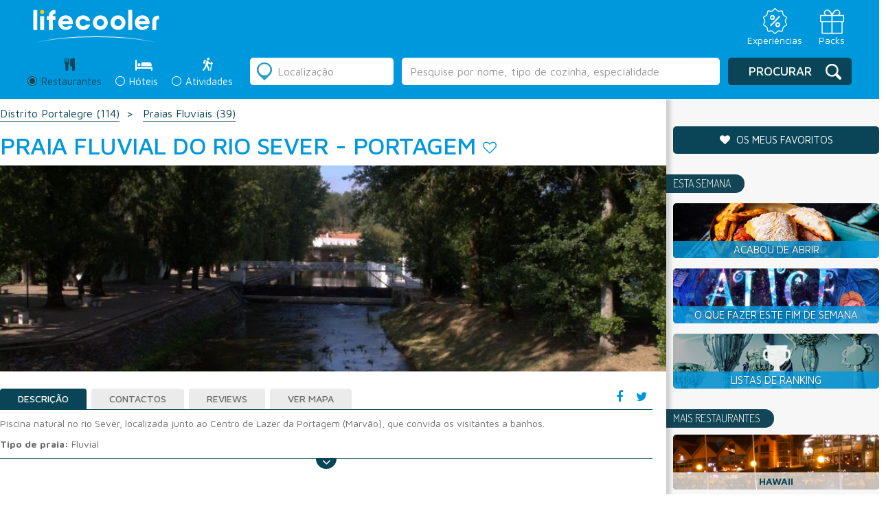

--- FILE ---
content_type: text/html; charset=utf-8
request_url: https://www.google.com/recaptcha/api2/anchor?ar=1&k=6LcTJCcTAAAAAKVnf_yKhoB0zBCEpdmeZRaEda80&co=aHR0cHM6Ly9saWZlY29vbGVyLmNvbTo0NDM.&hl=en&v=PoyoqOPhxBO7pBk68S4YbpHZ&size=normal&anchor-ms=20000&execute-ms=30000&cb=5sguidk2sie2
body_size: 49423
content:
<!DOCTYPE HTML><html dir="ltr" lang="en"><head><meta http-equiv="Content-Type" content="text/html; charset=UTF-8">
<meta http-equiv="X-UA-Compatible" content="IE=edge">
<title>reCAPTCHA</title>
<style type="text/css">
/* cyrillic-ext */
@font-face {
  font-family: 'Roboto';
  font-style: normal;
  font-weight: 400;
  font-stretch: 100%;
  src: url(//fonts.gstatic.com/s/roboto/v48/KFO7CnqEu92Fr1ME7kSn66aGLdTylUAMa3GUBHMdazTgWw.woff2) format('woff2');
  unicode-range: U+0460-052F, U+1C80-1C8A, U+20B4, U+2DE0-2DFF, U+A640-A69F, U+FE2E-FE2F;
}
/* cyrillic */
@font-face {
  font-family: 'Roboto';
  font-style: normal;
  font-weight: 400;
  font-stretch: 100%;
  src: url(//fonts.gstatic.com/s/roboto/v48/KFO7CnqEu92Fr1ME7kSn66aGLdTylUAMa3iUBHMdazTgWw.woff2) format('woff2');
  unicode-range: U+0301, U+0400-045F, U+0490-0491, U+04B0-04B1, U+2116;
}
/* greek-ext */
@font-face {
  font-family: 'Roboto';
  font-style: normal;
  font-weight: 400;
  font-stretch: 100%;
  src: url(//fonts.gstatic.com/s/roboto/v48/KFO7CnqEu92Fr1ME7kSn66aGLdTylUAMa3CUBHMdazTgWw.woff2) format('woff2');
  unicode-range: U+1F00-1FFF;
}
/* greek */
@font-face {
  font-family: 'Roboto';
  font-style: normal;
  font-weight: 400;
  font-stretch: 100%;
  src: url(//fonts.gstatic.com/s/roboto/v48/KFO7CnqEu92Fr1ME7kSn66aGLdTylUAMa3-UBHMdazTgWw.woff2) format('woff2');
  unicode-range: U+0370-0377, U+037A-037F, U+0384-038A, U+038C, U+038E-03A1, U+03A3-03FF;
}
/* math */
@font-face {
  font-family: 'Roboto';
  font-style: normal;
  font-weight: 400;
  font-stretch: 100%;
  src: url(//fonts.gstatic.com/s/roboto/v48/KFO7CnqEu92Fr1ME7kSn66aGLdTylUAMawCUBHMdazTgWw.woff2) format('woff2');
  unicode-range: U+0302-0303, U+0305, U+0307-0308, U+0310, U+0312, U+0315, U+031A, U+0326-0327, U+032C, U+032F-0330, U+0332-0333, U+0338, U+033A, U+0346, U+034D, U+0391-03A1, U+03A3-03A9, U+03B1-03C9, U+03D1, U+03D5-03D6, U+03F0-03F1, U+03F4-03F5, U+2016-2017, U+2034-2038, U+203C, U+2040, U+2043, U+2047, U+2050, U+2057, U+205F, U+2070-2071, U+2074-208E, U+2090-209C, U+20D0-20DC, U+20E1, U+20E5-20EF, U+2100-2112, U+2114-2115, U+2117-2121, U+2123-214F, U+2190, U+2192, U+2194-21AE, U+21B0-21E5, U+21F1-21F2, U+21F4-2211, U+2213-2214, U+2216-22FF, U+2308-230B, U+2310, U+2319, U+231C-2321, U+2336-237A, U+237C, U+2395, U+239B-23B7, U+23D0, U+23DC-23E1, U+2474-2475, U+25AF, U+25B3, U+25B7, U+25BD, U+25C1, U+25CA, U+25CC, U+25FB, U+266D-266F, U+27C0-27FF, U+2900-2AFF, U+2B0E-2B11, U+2B30-2B4C, U+2BFE, U+3030, U+FF5B, U+FF5D, U+1D400-1D7FF, U+1EE00-1EEFF;
}
/* symbols */
@font-face {
  font-family: 'Roboto';
  font-style: normal;
  font-weight: 400;
  font-stretch: 100%;
  src: url(//fonts.gstatic.com/s/roboto/v48/KFO7CnqEu92Fr1ME7kSn66aGLdTylUAMaxKUBHMdazTgWw.woff2) format('woff2');
  unicode-range: U+0001-000C, U+000E-001F, U+007F-009F, U+20DD-20E0, U+20E2-20E4, U+2150-218F, U+2190, U+2192, U+2194-2199, U+21AF, U+21E6-21F0, U+21F3, U+2218-2219, U+2299, U+22C4-22C6, U+2300-243F, U+2440-244A, U+2460-24FF, U+25A0-27BF, U+2800-28FF, U+2921-2922, U+2981, U+29BF, U+29EB, U+2B00-2BFF, U+4DC0-4DFF, U+FFF9-FFFB, U+10140-1018E, U+10190-1019C, U+101A0, U+101D0-101FD, U+102E0-102FB, U+10E60-10E7E, U+1D2C0-1D2D3, U+1D2E0-1D37F, U+1F000-1F0FF, U+1F100-1F1AD, U+1F1E6-1F1FF, U+1F30D-1F30F, U+1F315, U+1F31C, U+1F31E, U+1F320-1F32C, U+1F336, U+1F378, U+1F37D, U+1F382, U+1F393-1F39F, U+1F3A7-1F3A8, U+1F3AC-1F3AF, U+1F3C2, U+1F3C4-1F3C6, U+1F3CA-1F3CE, U+1F3D4-1F3E0, U+1F3ED, U+1F3F1-1F3F3, U+1F3F5-1F3F7, U+1F408, U+1F415, U+1F41F, U+1F426, U+1F43F, U+1F441-1F442, U+1F444, U+1F446-1F449, U+1F44C-1F44E, U+1F453, U+1F46A, U+1F47D, U+1F4A3, U+1F4B0, U+1F4B3, U+1F4B9, U+1F4BB, U+1F4BF, U+1F4C8-1F4CB, U+1F4D6, U+1F4DA, U+1F4DF, U+1F4E3-1F4E6, U+1F4EA-1F4ED, U+1F4F7, U+1F4F9-1F4FB, U+1F4FD-1F4FE, U+1F503, U+1F507-1F50B, U+1F50D, U+1F512-1F513, U+1F53E-1F54A, U+1F54F-1F5FA, U+1F610, U+1F650-1F67F, U+1F687, U+1F68D, U+1F691, U+1F694, U+1F698, U+1F6AD, U+1F6B2, U+1F6B9-1F6BA, U+1F6BC, U+1F6C6-1F6CF, U+1F6D3-1F6D7, U+1F6E0-1F6EA, U+1F6F0-1F6F3, U+1F6F7-1F6FC, U+1F700-1F7FF, U+1F800-1F80B, U+1F810-1F847, U+1F850-1F859, U+1F860-1F887, U+1F890-1F8AD, U+1F8B0-1F8BB, U+1F8C0-1F8C1, U+1F900-1F90B, U+1F93B, U+1F946, U+1F984, U+1F996, U+1F9E9, U+1FA00-1FA6F, U+1FA70-1FA7C, U+1FA80-1FA89, U+1FA8F-1FAC6, U+1FACE-1FADC, U+1FADF-1FAE9, U+1FAF0-1FAF8, U+1FB00-1FBFF;
}
/* vietnamese */
@font-face {
  font-family: 'Roboto';
  font-style: normal;
  font-weight: 400;
  font-stretch: 100%;
  src: url(//fonts.gstatic.com/s/roboto/v48/KFO7CnqEu92Fr1ME7kSn66aGLdTylUAMa3OUBHMdazTgWw.woff2) format('woff2');
  unicode-range: U+0102-0103, U+0110-0111, U+0128-0129, U+0168-0169, U+01A0-01A1, U+01AF-01B0, U+0300-0301, U+0303-0304, U+0308-0309, U+0323, U+0329, U+1EA0-1EF9, U+20AB;
}
/* latin-ext */
@font-face {
  font-family: 'Roboto';
  font-style: normal;
  font-weight: 400;
  font-stretch: 100%;
  src: url(//fonts.gstatic.com/s/roboto/v48/KFO7CnqEu92Fr1ME7kSn66aGLdTylUAMa3KUBHMdazTgWw.woff2) format('woff2');
  unicode-range: U+0100-02BA, U+02BD-02C5, U+02C7-02CC, U+02CE-02D7, U+02DD-02FF, U+0304, U+0308, U+0329, U+1D00-1DBF, U+1E00-1E9F, U+1EF2-1EFF, U+2020, U+20A0-20AB, U+20AD-20C0, U+2113, U+2C60-2C7F, U+A720-A7FF;
}
/* latin */
@font-face {
  font-family: 'Roboto';
  font-style: normal;
  font-weight: 400;
  font-stretch: 100%;
  src: url(//fonts.gstatic.com/s/roboto/v48/KFO7CnqEu92Fr1ME7kSn66aGLdTylUAMa3yUBHMdazQ.woff2) format('woff2');
  unicode-range: U+0000-00FF, U+0131, U+0152-0153, U+02BB-02BC, U+02C6, U+02DA, U+02DC, U+0304, U+0308, U+0329, U+2000-206F, U+20AC, U+2122, U+2191, U+2193, U+2212, U+2215, U+FEFF, U+FFFD;
}
/* cyrillic-ext */
@font-face {
  font-family: 'Roboto';
  font-style: normal;
  font-weight: 500;
  font-stretch: 100%;
  src: url(//fonts.gstatic.com/s/roboto/v48/KFO7CnqEu92Fr1ME7kSn66aGLdTylUAMa3GUBHMdazTgWw.woff2) format('woff2');
  unicode-range: U+0460-052F, U+1C80-1C8A, U+20B4, U+2DE0-2DFF, U+A640-A69F, U+FE2E-FE2F;
}
/* cyrillic */
@font-face {
  font-family: 'Roboto';
  font-style: normal;
  font-weight: 500;
  font-stretch: 100%;
  src: url(//fonts.gstatic.com/s/roboto/v48/KFO7CnqEu92Fr1ME7kSn66aGLdTylUAMa3iUBHMdazTgWw.woff2) format('woff2');
  unicode-range: U+0301, U+0400-045F, U+0490-0491, U+04B0-04B1, U+2116;
}
/* greek-ext */
@font-face {
  font-family: 'Roboto';
  font-style: normal;
  font-weight: 500;
  font-stretch: 100%;
  src: url(//fonts.gstatic.com/s/roboto/v48/KFO7CnqEu92Fr1ME7kSn66aGLdTylUAMa3CUBHMdazTgWw.woff2) format('woff2');
  unicode-range: U+1F00-1FFF;
}
/* greek */
@font-face {
  font-family: 'Roboto';
  font-style: normal;
  font-weight: 500;
  font-stretch: 100%;
  src: url(//fonts.gstatic.com/s/roboto/v48/KFO7CnqEu92Fr1ME7kSn66aGLdTylUAMa3-UBHMdazTgWw.woff2) format('woff2');
  unicode-range: U+0370-0377, U+037A-037F, U+0384-038A, U+038C, U+038E-03A1, U+03A3-03FF;
}
/* math */
@font-face {
  font-family: 'Roboto';
  font-style: normal;
  font-weight: 500;
  font-stretch: 100%;
  src: url(//fonts.gstatic.com/s/roboto/v48/KFO7CnqEu92Fr1ME7kSn66aGLdTylUAMawCUBHMdazTgWw.woff2) format('woff2');
  unicode-range: U+0302-0303, U+0305, U+0307-0308, U+0310, U+0312, U+0315, U+031A, U+0326-0327, U+032C, U+032F-0330, U+0332-0333, U+0338, U+033A, U+0346, U+034D, U+0391-03A1, U+03A3-03A9, U+03B1-03C9, U+03D1, U+03D5-03D6, U+03F0-03F1, U+03F4-03F5, U+2016-2017, U+2034-2038, U+203C, U+2040, U+2043, U+2047, U+2050, U+2057, U+205F, U+2070-2071, U+2074-208E, U+2090-209C, U+20D0-20DC, U+20E1, U+20E5-20EF, U+2100-2112, U+2114-2115, U+2117-2121, U+2123-214F, U+2190, U+2192, U+2194-21AE, U+21B0-21E5, U+21F1-21F2, U+21F4-2211, U+2213-2214, U+2216-22FF, U+2308-230B, U+2310, U+2319, U+231C-2321, U+2336-237A, U+237C, U+2395, U+239B-23B7, U+23D0, U+23DC-23E1, U+2474-2475, U+25AF, U+25B3, U+25B7, U+25BD, U+25C1, U+25CA, U+25CC, U+25FB, U+266D-266F, U+27C0-27FF, U+2900-2AFF, U+2B0E-2B11, U+2B30-2B4C, U+2BFE, U+3030, U+FF5B, U+FF5D, U+1D400-1D7FF, U+1EE00-1EEFF;
}
/* symbols */
@font-face {
  font-family: 'Roboto';
  font-style: normal;
  font-weight: 500;
  font-stretch: 100%;
  src: url(//fonts.gstatic.com/s/roboto/v48/KFO7CnqEu92Fr1ME7kSn66aGLdTylUAMaxKUBHMdazTgWw.woff2) format('woff2');
  unicode-range: U+0001-000C, U+000E-001F, U+007F-009F, U+20DD-20E0, U+20E2-20E4, U+2150-218F, U+2190, U+2192, U+2194-2199, U+21AF, U+21E6-21F0, U+21F3, U+2218-2219, U+2299, U+22C4-22C6, U+2300-243F, U+2440-244A, U+2460-24FF, U+25A0-27BF, U+2800-28FF, U+2921-2922, U+2981, U+29BF, U+29EB, U+2B00-2BFF, U+4DC0-4DFF, U+FFF9-FFFB, U+10140-1018E, U+10190-1019C, U+101A0, U+101D0-101FD, U+102E0-102FB, U+10E60-10E7E, U+1D2C0-1D2D3, U+1D2E0-1D37F, U+1F000-1F0FF, U+1F100-1F1AD, U+1F1E6-1F1FF, U+1F30D-1F30F, U+1F315, U+1F31C, U+1F31E, U+1F320-1F32C, U+1F336, U+1F378, U+1F37D, U+1F382, U+1F393-1F39F, U+1F3A7-1F3A8, U+1F3AC-1F3AF, U+1F3C2, U+1F3C4-1F3C6, U+1F3CA-1F3CE, U+1F3D4-1F3E0, U+1F3ED, U+1F3F1-1F3F3, U+1F3F5-1F3F7, U+1F408, U+1F415, U+1F41F, U+1F426, U+1F43F, U+1F441-1F442, U+1F444, U+1F446-1F449, U+1F44C-1F44E, U+1F453, U+1F46A, U+1F47D, U+1F4A3, U+1F4B0, U+1F4B3, U+1F4B9, U+1F4BB, U+1F4BF, U+1F4C8-1F4CB, U+1F4D6, U+1F4DA, U+1F4DF, U+1F4E3-1F4E6, U+1F4EA-1F4ED, U+1F4F7, U+1F4F9-1F4FB, U+1F4FD-1F4FE, U+1F503, U+1F507-1F50B, U+1F50D, U+1F512-1F513, U+1F53E-1F54A, U+1F54F-1F5FA, U+1F610, U+1F650-1F67F, U+1F687, U+1F68D, U+1F691, U+1F694, U+1F698, U+1F6AD, U+1F6B2, U+1F6B9-1F6BA, U+1F6BC, U+1F6C6-1F6CF, U+1F6D3-1F6D7, U+1F6E0-1F6EA, U+1F6F0-1F6F3, U+1F6F7-1F6FC, U+1F700-1F7FF, U+1F800-1F80B, U+1F810-1F847, U+1F850-1F859, U+1F860-1F887, U+1F890-1F8AD, U+1F8B0-1F8BB, U+1F8C0-1F8C1, U+1F900-1F90B, U+1F93B, U+1F946, U+1F984, U+1F996, U+1F9E9, U+1FA00-1FA6F, U+1FA70-1FA7C, U+1FA80-1FA89, U+1FA8F-1FAC6, U+1FACE-1FADC, U+1FADF-1FAE9, U+1FAF0-1FAF8, U+1FB00-1FBFF;
}
/* vietnamese */
@font-face {
  font-family: 'Roboto';
  font-style: normal;
  font-weight: 500;
  font-stretch: 100%;
  src: url(//fonts.gstatic.com/s/roboto/v48/KFO7CnqEu92Fr1ME7kSn66aGLdTylUAMa3OUBHMdazTgWw.woff2) format('woff2');
  unicode-range: U+0102-0103, U+0110-0111, U+0128-0129, U+0168-0169, U+01A0-01A1, U+01AF-01B0, U+0300-0301, U+0303-0304, U+0308-0309, U+0323, U+0329, U+1EA0-1EF9, U+20AB;
}
/* latin-ext */
@font-face {
  font-family: 'Roboto';
  font-style: normal;
  font-weight: 500;
  font-stretch: 100%;
  src: url(//fonts.gstatic.com/s/roboto/v48/KFO7CnqEu92Fr1ME7kSn66aGLdTylUAMa3KUBHMdazTgWw.woff2) format('woff2');
  unicode-range: U+0100-02BA, U+02BD-02C5, U+02C7-02CC, U+02CE-02D7, U+02DD-02FF, U+0304, U+0308, U+0329, U+1D00-1DBF, U+1E00-1E9F, U+1EF2-1EFF, U+2020, U+20A0-20AB, U+20AD-20C0, U+2113, U+2C60-2C7F, U+A720-A7FF;
}
/* latin */
@font-face {
  font-family: 'Roboto';
  font-style: normal;
  font-weight: 500;
  font-stretch: 100%;
  src: url(//fonts.gstatic.com/s/roboto/v48/KFO7CnqEu92Fr1ME7kSn66aGLdTylUAMa3yUBHMdazQ.woff2) format('woff2');
  unicode-range: U+0000-00FF, U+0131, U+0152-0153, U+02BB-02BC, U+02C6, U+02DA, U+02DC, U+0304, U+0308, U+0329, U+2000-206F, U+20AC, U+2122, U+2191, U+2193, U+2212, U+2215, U+FEFF, U+FFFD;
}
/* cyrillic-ext */
@font-face {
  font-family: 'Roboto';
  font-style: normal;
  font-weight: 900;
  font-stretch: 100%;
  src: url(//fonts.gstatic.com/s/roboto/v48/KFO7CnqEu92Fr1ME7kSn66aGLdTylUAMa3GUBHMdazTgWw.woff2) format('woff2');
  unicode-range: U+0460-052F, U+1C80-1C8A, U+20B4, U+2DE0-2DFF, U+A640-A69F, U+FE2E-FE2F;
}
/* cyrillic */
@font-face {
  font-family: 'Roboto';
  font-style: normal;
  font-weight: 900;
  font-stretch: 100%;
  src: url(//fonts.gstatic.com/s/roboto/v48/KFO7CnqEu92Fr1ME7kSn66aGLdTylUAMa3iUBHMdazTgWw.woff2) format('woff2');
  unicode-range: U+0301, U+0400-045F, U+0490-0491, U+04B0-04B1, U+2116;
}
/* greek-ext */
@font-face {
  font-family: 'Roboto';
  font-style: normal;
  font-weight: 900;
  font-stretch: 100%;
  src: url(//fonts.gstatic.com/s/roboto/v48/KFO7CnqEu92Fr1ME7kSn66aGLdTylUAMa3CUBHMdazTgWw.woff2) format('woff2');
  unicode-range: U+1F00-1FFF;
}
/* greek */
@font-face {
  font-family: 'Roboto';
  font-style: normal;
  font-weight: 900;
  font-stretch: 100%;
  src: url(//fonts.gstatic.com/s/roboto/v48/KFO7CnqEu92Fr1ME7kSn66aGLdTylUAMa3-UBHMdazTgWw.woff2) format('woff2');
  unicode-range: U+0370-0377, U+037A-037F, U+0384-038A, U+038C, U+038E-03A1, U+03A3-03FF;
}
/* math */
@font-face {
  font-family: 'Roboto';
  font-style: normal;
  font-weight: 900;
  font-stretch: 100%;
  src: url(//fonts.gstatic.com/s/roboto/v48/KFO7CnqEu92Fr1ME7kSn66aGLdTylUAMawCUBHMdazTgWw.woff2) format('woff2');
  unicode-range: U+0302-0303, U+0305, U+0307-0308, U+0310, U+0312, U+0315, U+031A, U+0326-0327, U+032C, U+032F-0330, U+0332-0333, U+0338, U+033A, U+0346, U+034D, U+0391-03A1, U+03A3-03A9, U+03B1-03C9, U+03D1, U+03D5-03D6, U+03F0-03F1, U+03F4-03F5, U+2016-2017, U+2034-2038, U+203C, U+2040, U+2043, U+2047, U+2050, U+2057, U+205F, U+2070-2071, U+2074-208E, U+2090-209C, U+20D0-20DC, U+20E1, U+20E5-20EF, U+2100-2112, U+2114-2115, U+2117-2121, U+2123-214F, U+2190, U+2192, U+2194-21AE, U+21B0-21E5, U+21F1-21F2, U+21F4-2211, U+2213-2214, U+2216-22FF, U+2308-230B, U+2310, U+2319, U+231C-2321, U+2336-237A, U+237C, U+2395, U+239B-23B7, U+23D0, U+23DC-23E1, U+2474-2475, U+25AF, U+25B3, U+25B7, U+25BD, U+25C1, U+25CA, U+25CC, U+25FB, U+266D-266F, U+27C0-27FF, U+2900-2AFF, U+2B0E-2B11, U+2B30-2B4C, U+2BFE, U+3030, U+FF5B, U+FF5D, U+1D400-1D7FF, U+1EE00-1EEFF;
}
/* symbols */
@font-face {
  font-family: 'Roboto';
  font-style: normal;
  font-weight: 900;
  font-stretch: 100%;
  src: url(//fonts.gstatic.com/s/roboto/v48/KFO7CnqEu92Fr1ME7kSn66aGLdTylUAMaxKUBHMdazTgWw.woff2) format('woff2');
  unicode-range: U+0001-000C, U+000E-001F, U+007F-009F, U+20DD-20E0, U+20E2-20E4, U+2150-218F, U+2190, U+2192, U+2194-2199, U+21AF, U+21E6-21F0, U+21F3, U+2218-2219, U+2299, U+22C4-22C6, U+2300-243F, U+2440-244A, U+2460-24FF, U+25A0-27BF, U+2800-28FF, U+2921-2922, U+2981, U+29BF, U+29EB, U+2B00-2BFF, U+4DC0-4DFF, U+FFF9-FFFB, U+10140-1018E, U+10190-1019C, U+101A0, U+101D0-101FD, U+102E0-102FB, U+10E60-10E7E, U+1D2C0-1D2D3, U+1D2E0-1D37F, U+1F000-1F0FF, U+1F100-1F1AD, U+1F1E6-1F1FF, U+1F30D-1F30F, U+1F315, U+1F31C, U+1F31E, U+1F320-1F32C, U+1F336, U+1F378, U+1F37D, U+1F382, U+1F393-1F39F, U+1F3A7-1F3A8, U+1F3AC-1F3AF, U+1F3C2, U+1F3C4-1F3C6, U+1F3CA-1F3CE, U+1F3D4-1F3E0, U+1F3ED, U+1F3F1-1F3F3, U+1F3F5-1F3F7, U+1F408, U+1F415, U+1F41F, U+1F426, U+1F43F, U+1F441-1F442, U+1F444, U+1F446-1F449, U+1F44C-1F44E, U+1F453, U+1F46A, U+1F47D, U+1F4A3, U+1F4B0, U+1F4B3, U+1F4B9, U+1F4BB, U+1F4BF, U+1F4C8-1F4CB, U+1F4D6, U+1F4DA, U+1F4DF, U+1F4E3-1F4E6, U+1F4EA-1F4ED, U+1F4F7, U+1F4F9-1F4FB, U+1F4FD-1F4FE, U+1F503, U+1F507-1F50B, U+1F50D, U+1F512-1F513, U+1F53E-1F54A, U+1F54F-1F5FA, U+1F610, U+1F650-1F67F, U+1F687, U+1F68D, U+1F691, U+1F694, U+1F698, U+1F6AD, U+1F6B2, U+1F6B9-1F6BA, U+1F6BC, U+1F6C6-1F6CF, U+1F6D3-1F6D7, U+1F6E0-1F6EA, U+1F6F0-1F6F3, U+1F6F7-1F6FC, U+1F700-1F7FF, U+1F800-1F80B, U+1F810-1F847, U+1F850-1F859, U+1F860-1F887, U+1F890-1F8AD, U+1F8B0-1F8BB, U+1F8C0-1F8C1, U+1F900-1F90B, U+1F93B, U+1F946, U+1F984, U+1F996, U+1F9E9, U+1FA00-1FA6F, U+1FA70-1FA7C, U+1FA80-1FA89, U+1FA8F-1FAC6, U+1FACE-1FADC, U+1FADF-1FAE9, U+1FAF0-1FAF8, U+1FB00-1FBFF;
}
/* vietnamese */
@font-face {
  font-family: 'Roboto';
  font-style: normal;
  font-weight: 900;
  font-stretch: 100%;
  src: url(//fonts.gstatic.com/s/roboto/v48/KFO7CnqEu92Fr1ME7kSn66aGLdTylUAMa3OUBHMdazTgWw.woff2) format('woff2');
  unicode-range: U+0102-0103, U+0110-0111, U+0128-0129, U+0168-0169, U+01A0-01A1, U+01AF-01B0, U+0300-0301, U+0303-0304, U+0308-0309, U+0323, U+0329, U+1EA0-1EF9, U+20AB;
}
/* latin-ext */
@font-face {
  font-family: 'Roboto';
  font-style: normal;
  font-weight: 900;
  font-stretch: 100%;
  src: url(//fonts.gstatic.com/s/roboto/v48/KFO7CnqEu92Fr1ME7kSn66aGLdTylUAMa3KUBHMdazTgWw.woff2) format('woff2');
  unicode-range: U+0100-02BA, U+02BD-02C5, U+02C7-02CC, U+02CE-02D7, U+02DD-02FF, U+0304, U+0308, U+0329, U+1D00-1DBF, U+1E00-1E9F, U+1EF2-1EFF, U+2020, U+20A0-20AB, U+20AD-20C0, U+2113, U+2C60-2C7F, U+A720-A7FF;
}
/* latin */
@font-face {
  font-family: 'Roboto';
  font-style: normal;
  font-weight: 900;
  font-stretch: 100%;
  src: url(//fonts.gstatic.com/s/roboto/v48/KFO7CnqEu92Fr1ME7kSn66aGLdTylUAMa3yUBHMdazQ.woff2) format('woff2');
  unicode-range: U+0000-00FF, U+0131, U+0152-0153, U+02BB-02BC, U+02C6, U+02DA, U+02DC, U+0304, U+0308, U+0329, U+2000-206F, U+20AC, U+2122, U+2191, U+2193, U+2212, U+2215, U+FEFF, U+FFFD;
}

</style>
<link rel="stylesheet" type="text/css" href="https://www.gstatic.com/recaptcha/releases/PoyoqOPhxBO7pBk68S4YbpHZ/styles__ltr.css">
<script nonce="Z3rFXLeqTkEPdTu8IKZ0pA" type="text/javascript">window['__recaptcha_api'] = 'https://www.google.com/recaptcha/api2/';</script>
<script type="text/javascript" src="https://www.gstatic.com/recaptcha/releases/PoyoqOPhxBO7pBk68S4YbpHZ/recaptcha__en.js" nonce="Z3rFXLeqTkEPdTu8IKZ0pA">
      
    </script></head>
<body><div id="rc-anchor-alert" class="rc-anchor-alert"></div>
<input type="hidden" id="recaptcha-token" value="[base64]">
<script type="text/javascript" nonce="Z3rFXLeqTkEPdTu8IKZ0pA">
      recaptcha.anchor.Main.init("[\x22ainput\x22,[\x22bgdata\x22,\x22\x22,\[base64]/[base64]/bmV3IFpbdF0obVswXSk6Sz09Mj9uZXcgWlt0XShtWzBdLG1bMV0pOks9PTM/bmV3IFpbdF0obVswXSxtWzFdLG1bMl0pOks9PTQ/[base64]/[base64]/[base64]/[base64]/[base64]/[base64]/[base64]/[base64]/[base64]/[base64]/[base64]/[base64]/[base64]/[base64]\\u003d\\u003d\x22,\[base64]\x22,\x22w43Cky5PwoHDqSfCmMKnasKQw5vClwtcw45FNsOYw4V0A1XCqXhXc8OGwrHDpsOMw5zClChqwqgYHzXDqTPCnnTDlsO0chs9w5nDqMOkw6/DmsKbwovCgcOTAQzCrMKCw5/DqnY6wrvClXHDm8OGZcKXwrDCpsK0dzzDoV3CqcKFNMKowqzCmnRmw7LCncOow717J8KJAU/CicKqcVNJw6rCihZ7bcOUwpFkcMKqw7ZdwocJw4Yvwoo5esKfw6XCnMKfwo/DnMK7IHzDrnjDnXbCjwtBwpHCqTcqbcKaw4VqXcK0Ay8oAiBCAcO8wpbDisKcw7rCq8KgbMOLC20CC8KYaEspwovDjsOow4PCjsO3w7o9w65PIsOlwqPDnjfDmHkAw7NUw5lBwoHCk1sOL2B1wo5gw5TCtcKUVGI4eMOBw5MkFFZzwrFxw5A0F1k1woTCul/Dk1gOR8KCQQnCusOIDk5yFEfDt8Oawq3CgxQEYMOkw6TCpxh6FVnDggjDlX8bwpF3IsK4w4fCm8KbJRsWw4LCoRzCkBNwwrs/[base64]/D13Dth/Cq8KZZhrDkcOFwrjCrR4zQMOuZ8Otw7AjWsOEw6/CpDELw57ClsOLFCPDvSLCg8KTw4XDqQDDlkUfR8KKOB/Dt2DCusOtw7EabcK1bQU2fcKfw7PClxfDg8KCCMOmw6nDrcKPwrsdQj/[base64]/CmFgSw4nDtcO/wp3CuMKCw4LDkcK0wqU7wq7DhgoiwoEiCRZsR8K/w4XDvDLCmAjCkj9/[base64]/O8KzNADDo0XDjsKKFcO+fsO/[base64]/CncOWEsOPHMOhw7/Di8K2wq0bw4/CtcOdLyzCnD/Cg0rDjFRdw5DDskAnZV4nXsOHTcKmw5jDosKXBcOLwp9cJcOCwonDqMK+wpjDt8KWwqHCggfCnArCtEFKP1LDryjDih3CiMOTIcKCVmADLVrCtMOYA0PDqMOmwrvDucOoKxgewpHDsCPDnsKIw5thw7QaL8OLKcOjTMKcEgHDpG/ChMKlEnBpw7Vfwol0wobDnHQ5YkFrEMO1w4ltXi3Cn8K0RMK8FcK/w69Aw7HDmGnChAPCrQfDmsKsGcKIWn9pOG9cVcKSS8O2W8OmZGEhwp/DtXnDt8KJAcKpwp/CnsKwwq9MdMO/[base64]/ChibDosORw57DrMOgKz57e1RbHVPDmk7CgivDsSdbwoTDlWDCuTXDgcK1w64Sw4kQDzxwHMOXwq7DrC8tw5fCkjFvwrHDrAk/w7Mww7NJwqoowpzCrMOpMMOEwrh+X1xKw6HDoFDCjMKfQFBBwqPChzgSNcK6DiYVMRJqEMOZwpDDs8KgRcKqwqPDhSfDgwrCiDgNw7rClRrDrzLDi8O0RngLwqXDgRrDvx/CmsKHZwkdfcKew5lRADXDnMKCw4fCrcKsXcOTw4I6WAsWXQzCjQbCpMOIOsK9W2DCukRHUsKswrZRw4RWwojCmsOvwq7CrsKSJ8OaSCrDlcOvwr/CnnNCwp43TsKEw5hfcsOqGWjDmGzCnjkBIMKbeVDDtcKYwozCjQ3CrhzDtMKnbX9nwr/CuhrCqXXChh1SA8KkSMOQJ2jDhMKqwofDjMKfUj3CtFAyKMOrG8OnwptUw4rCscOkdsKjw6DCmwXCrCHCv0s3fMKLeQ51w7fCtQxsT8OQwoXCp1fDmxk4wptfwrI7JG/CpmLDtmfDmCXDrWrDkQ/CosOYwpwzw4N6w6DCoEhowoN1wpfCmn7Cp8Kdw7/CnMOBZsO3w7J/TEJpworCmcKFwoMJw4PDr8ONJQDDmErDgxDCncOhNsOlwpVgw5BywpZLw689w4Qtw4DDscKMWcOawp/Dk8KZeMK0TcKHOsKZBcOZw6PCincfw50dwoV5wpLDjXrDqnXCvhbCgkfDiw7CohZYYmUtw4DDvkzDksKAJwgwFgDDl8KeSgjDkRvDt03Cs8KZw4vDnMKpAl3DiR86wqUcw5JvwqA9wqlBZ8OSUHlnXWHCisKiwrQlw5g9UsOQwrFtw77CqF/[base64]/w5oNKW4bw73DhcOUR8O6TsKtwqB/wq3DgU/CksK9YhDDhh/CjMOcw5lwMRjCgVFqwogkw4caKkrDgMOCw5JHPVTDhMKvUg3DrUMUwrbCgz/CqGvDoxs7wrnDiT7DiiBXA01Bw5rDjgHCm8Kcdgxgd8OLGUHCpMOgw6XDizXCg8Kwbjd0w65EwrttUWzCjnXDlsOHw4AGw6rClj/DrRxlwp/DtQcHPmU8wokNwoXCs8Oyw6kmwoRyfcOXKUwYKFFubHzDqMKNwqFOw5Egw6jDocK0PcOEUsK4OEnCnU7Dk8OjYCM+JWFXw5lXG2DDtMKLXsKxw7LDkVrCisKmwq/DjMKMwqLDhB7CncOudnTDgsKlwobDr8Kjw7jDjcOwJ1nCkFTCl8O6w4PCjMO/ecK+w6bDskoaKiYIe8OHLG9SE8KrAsOrLhhswpzDqcKhMcOUUxkOwpzDtRAFwo8gFMKQwpfCpHE2w4YlCMOyw4bCpsOYwo/CocKREMObWBtJKjLDuMOqw70XwpFjVWstw6LDrF/[base64]/[base64]/[base64]/bRRBw7TCkz3CocKOJsKRw5wcwooew5UgVsO/G8O/[base64]/DtcK1XTZAw793w4Vnw7nCksK1w4rDssORaCwNwpQUwqROQSHCuMKtw4Iwwr8iwpNia1jDjMKEMxEKIx3CksOANsOIwqDDlMObWsK0w6ICO8KswoAywrvCo8KQZWZ5wo8Gw7NUw6Icw4nDksK+d8Ojwqx/ewzCn2ILw5cNSh4AwrgAw7rDrsOEwrbDpMK2w5kkwrh2OUTDpsKkwrPDk23CssOxTsKDw7rCl8KLCcKZMsOMeDfDs8KbFG/[base64]/Cl8KLLX1jVMK6ZgNvw5I3U8KQeXXDl8O3wqTCvUdqXMKzYBsnwqs4w4zCkMOUJMKJXMKRw4h3wpbCnsKHwrrCpnkfLMKrwpRIwqXCs0d0w43Dkw/CgsK8wpsmwrPDsQvDlT8+woV/YMKLwqvDknDDnMK5wpfCqcOXw64gO8OrwqEEPsKDfsKpRsKKwoDDqQJVw6hwTBswBUgAVhXDu8KYLhrDgsOUfsOjwrjDmAzCiMKuSgxjJcK2Q385YsOedhfDnxpDGcKnw5HCqcKTFFLDsD7DvMOxwrjCr8KRJ8Kiw4bCrCvCvMKFw4M7wq8uKlPDom4/[base64]/Cok9Nw6/CuQ8UwpvDpxUKbsK4HsKveMKDwqtUw6/CosKLMXnClirDkjTCmhzDs0HDv0PCugfCucKoHsKOC8KZHcKEBQbClH9ewo3Cn24LFUIdHljDsHrDuUTCvMOMeVxPw6d5wrxawoTDqsOhWRxLw6rCjcOlw6HDgsKEw67DlcO5fgPClgExVcKywr/DkRoQwo5eNlvCtAx7w5rCgsKqfzHCi8K7Z8OSw7jDlgpSHcObwqXCgRhAKMOyw6Acw4xSw4HDgQrCrRM0HcO5w4s5w6wew4o0YMOxfR7Dh8Oxw7w/RcK3TsOWNFnDl8KFK04CwrpiwojChsKUBQnCqcOhHsOgPcO5PsOucsKea8OYwpvCnVZ8wpV4JMKracKywrxvw61zIcO1H8K+IsKuIcKww7ljBUXCrFfDk8O4wrjDoMKvM8O6w6DDlcKgwqRKCMK7KsOEw74hwrp5w61bwqZOwobDosOrw6/DskVgZcK3DsKJw7hhwoTCi8KVw5QmeiJ+w67DvmBROgrCnkMpFcKaw4MFwonDgzZFwqTCpgnDncOTwrzDjcOiw7/CkcOswoJlaMKFG3zCsMOICMOqS8KCw6Zdw4bDjXE5wojDonhww6bClW8hTh7DnWHClcKjwprDm8O0w50dMixbw6/CvsKff8KUw4V0woTCsMOtw5vDjsKsL8Ogw4XClFt9w4QGWFIww6UvQ8OlXzYOw741wrnDr3Y+w6HCtMKJGSo5XgbDlDDCmMOSw5nCscKAwrZQX1NCwpXDpS7CgsKKQTt8wpvCnMOrw7weKQM9w4rDvHXCgcK6wrgpTMKVQ8KTwr7DtX/Dj8OBwoV7wqo+GcODw40wSMKbw73CgMK7w4nCkkzDh8OYwq4Vwq4bwplHJ8OYwo9Ew67Ckkd9KnjDksOmwoQKfTM+w7HDgBrDh8Kqw4EFwqPDmzHDrFxqT2rChFzCpUd0KkTDvzLDj8K6wobCmMKSw5IEW8OvWsOvw5DDoALCun3Cvz7DhTLDj3/CjMOTw7M5wqlyw7ZeWDvCqMO4wrXCpcKiw63CsCHDiMKzw4JlAwQMwqs2w4MyaQ3CtcObw7Maw5lTGi3DhsKiTMKWbmcHwqBjNlDCrsK+woXDpsOxdXXChVjCtcOydMOaEMKvw4/CiMKvKGp3wpTCv8K7AMKHHB/DrVzClMOLw4QhH2/[base64]/CqMKYLsKBanJtdsOOw5NeccKjJ8Kyw6kRCmIVYsOZPcKWwo9lJ8O3UMOww5FVw5rDmA/[base64]/a8O2LHptwrfCucOEwp3DvBEQdXDClwBbAsKYTkvCgFfDv1jCi8KvP8Okw6DChsOfRcOtKF/[base64]/CjcK9NcOSY8Kwwp94HsK7AsK9wowOEXJTBR1Qwq/DrTvClXwHScOdUnLDh8KmJUzCssKWCcOzw4FTWkfCojZDbB7DoFV2wodSwrXDunQuw6cBAsKXfF52McOEw5JLwpBNUFVsCcO2w7cbXMKuOMKpdsOzQAHCu8O5wqtUwq3DksOTw4HDqMOEDgrDnsKtJcOEMcKQISfDmjvDgcOhw5PCqMOGw5ZAwr3DpsO/wrbCp8OJcFNEN8KZwqpkw4XDnHxXXkXDuVYVYMO8w5vDqsO2w6IzfMK0PsOcVsK0w43CjCZuBMOyw4vDuFnDvsOBYncowoXDhU8qAcOGY0LCu8Kxw4lmwq5xwp7Cm0JzwqrCosOww77DoDVcw4rClsKCI1xOw5/CnsKXUcKawr1IfFNcw7otwqLCi38vwqHCvwdxUgfDsyPCpyTCn8KKAsO0wqQ3bAPChB3DrgrChR/DvQcjwqtNw7xAw5HClTjDjznCscO8QHTClmzDhsK3IcKZOwVVNz3Drl8LwqHCmcKSw5/ClsOnwprDqwjCgW/DlVHDgiHDgMKgR8KYw5AKwoNna0MtwqvChENOw6RoLghnw4BBJ8KNVijCuUxowoF7YMKiC8Ozw6cZw6nDr8KrY8OwcsO2O1UMw7TDoMK/T3dWfcKlw7Ivw77DrXPDsEHDm8OBwqxPYkE+bHoqw5cCw505wrVLw5d6CEszF1HCnjMdwoM5wodrwqLCtMOXw7fDphPCpcKmNifDhi/DucKYwoR/wqsrQTvCjsOhFB9eeUJ/USHDhV02w4TDj8OXZMOZV8KnYyUuw54VwqLDqcOKwpJhEcOUwrFTesOHw5o/w4cXOzI0w5LCgsOOwr7CocKsXMO5w5lDw5LDn8KtwpJpwoRGwrPDoxRKMhfDjsKeb8Kqw4teQ8O2WsKoPQrDh8OvNXkgwp3CscK+ZsK6I1jDghDCtcKsS8KiQMOUW8OowrA1w73DkG1zw7AmdsO1w53DmsOCKAYkw6zCpcOrbcOOaE4gwpJndMOGwpFTDsKyAsO/wp4Jw6jCiCYHBcKbP8KlDGnDocO+eMOUw4vCggAfMFpYIGgyHCMVw7nDrQtURMOqw43DusOmw43DssOWR8O+wqPDt8O3wprDnTd4UcOfUQHDl8O/w60Ww4TDlMOWOsOcYBrDgSzCtWpsw7jCrMKcw6QWGGwjD8OiFUrDs8OWwrzDuFxLe8ORUgTDtmgBw4/CqcKAYTLDjlx4w4rCuSvClDRXCVPCrhgsXSMjPcKNw6zDnznDk8KWcUw9wo5swrLCgk0+PsKCBQLDojAYw47CqXE4bcOTw5jCmAVObBPCk8KBWh1QY0PCkGZewo95w7kYXwJtw44pKMOCWMKsNW5BUn1Sw6TDhMKHcW7DngoMZyrCg0k/WMO5CcOEw5dufQdxw4oowpzCmBrCh8Okwp1UcjrDp8KOTy3DnxMCwoZGKHpAMAhnwrfDvcKCw7HCq8Kuw4TDtAPCg0NAAsOcwr9LRcK3EljCuWlZwp/Cq8KNwqPDpcOSw67DoHDClTnDm8OtwrcLwqzCv8ObT2ZgTsKdw7DDoC/DkSTCm0PCqMOyAk9YOGhdZ291wqEWw45fw7rCncK9wrY0w4TCklHDkSTDhQ0wQcKSHxt3J8KoDsK/wq/CvMKbVW9ww6XDu8K3wpBFwq3DicKEU2rDmMK1bCHDoH8kwoAbSMOwSwxAwqU5wosPw63DgxvCrVZAw4TDssOow6BLWMOZwrPDvcKWwqLDoELCozwJTBTCvcK6PAkvwptUwpBbwq/DgglHZ8KhRmdARlzCqMKSwrvDvHJ9wqAiNWQDAz1Rw6JSCW4/w7dUw60teBxiwr7DnMK4w6zCncKawos2CcOgwrzCuMKoMR7Dr3jCh8ONRMOze8OWwrbDssKnRwlwbUzCtlshFcOoaMKfaEAsU2s1wrtzwr/DlMKRYyUBGsKawqrDpsOlKMOlwp/DkcKOG2TDg0h9wowsP1Fww6x1w6PCpcKFPMKjXgU6cMOdwroGZ0V1ZWXDq8OWw55Nw5fDpCfCnBNcQyRNwqBOw7PDtMO+wqVuwpLCsRrDs8OKAsOUwqnDpcOUVgXCpQDDo8O2wpIOTREVw6AawrxXw7XCkH7DrQ13OMO4WRNLw6/Cow3CmcKtDcKqCcOROMKkw4nCr8K6w7xmQS95wpDCssOiw7PCjMO5w7oUP8KyDMOQwqxawoPDnSLCpsKRw47DnW3CtQMkOxnDkMOPw6AVw4vCnl3CqsOIJMKREcK4wrvDn8Knw5wmw4HDowjDq8K9w7bCjjPCl8O+M8K/DsO8YEvCocKYTMOvZGRgw7Bzw53Drw7DscKHwrUWwpk5XnJHw4DDpMO4w7rDpsO2wp/CjcOfw6w6wqQVGsKKUsOpw6/[base64]/w4TCg3MMf8ONey8xeALCvGbDqMKhTSgww6vDpydhwqA3ZTbDvQFCwq/DjzjCq1gCbGxmw5LCn1BJT8O0wqETwrXDpiEgw6DChRZDNMOOU8KaB8ObIsOmQxjDhBRHw7HCuTTDkShrXMKSw5YIwrLDmsORXMOwX3zDrcOhUsOVeMKfw5HCssKCDxZMU8O2w7zCvGbCtmcCwoNvUcK/woLDtcOhHg0LaMOVw7rDtkUTQMKMw53CpFzDvcOqw7tXQVEYwpbDqHfCtsOtw7obworDuMOjwqHDj0F/[base64]/DcOIWWvDvC4Ew4PDtklJw7xKEX3ClTDDjV/CicONIsOCIcKAfMOWdl5zBWkpwpojDcOMw5vCtFQWw7k6w5LDssKQbMK1w5h3w4HCgBjCiCRALDrDqxbDtw1mwqp/wrdIF1XCnMO5wovCq8K+w7RSw67DmcOVwrkbwqdSZcOGBcOECcK9RsO4w4/CpsOow63ClMKVCF9lDnV/wqPCs8OwCFXCrndHFMOmFcORw6XChcKiN8O5fsK1wqPDkcOSw5zDkcOmAwp/[base64]/CvHEBdMKgwp/CoMKlJUtQw4x7woQSMEEnfsOvwprDh8KBwq7CklLCgcOGwosUOTXDvcKKasKawqLCiScXw7zCgsOwwpwJIMOCwqxwX8KwExzCocOlAwTDoE/ClA/[base64]/[base64]/Ch8OyKMOew47Dt8KnTzzDm8KQQsOpw6DCoUx9w44tw5zDsMOuQ24tw5jDqAUOwobDomTChTk+U3XCo8KEw6vCsCpww6vDmcKZLEFuw4TDkAE0wprChFM9w5/Cl8K4asKRw6lPw5kxfcOIPgvDucKhQMO2fB3DsWdOM0dfAX3DhmBbGUfDjsOCPG4+w5RnwooRJ38zHsOswoLCp0PDgcOGYB7Dv8KRK3ZKwoZJwqVhAcKdRcOEwppEwq3CjMOlw50hwqZzwrs7XwjDsHXDqcKvPxJxwqHDv2/CscKzwo5MHcOPw4HDqmQNZcOHEhPCq8KCY8KPw7AXwr1dw5Jww6UmL8ObZw8PwrZ0w6/Cn8Ovc30Zw63Cv2IYLcKzw7nCqcOfw5Y8SnLDgMKEf8OjERPDrCTDs2XCj8KfHxrDmwbCimfDvsKEwoTCvWg5NW4ZXS0pesKUIsKSworCr0PDtG4Iw4rCuU9Zen7DoBnDtMOxwqbCnGYyV8ONwokRw6JDwqzCvcKGw5o9b8O2Pzccwr9/w4vCrsK4fSIOCj8Tw6lywo88w5/CokbCr8Kawo8ULsK0wpLChULCjgTCqcKSQDTCqC9tJm/DhcODHnQSfyLCosOVdBo4bMO9w4MUPcOMw4nDkyXDiUwjw6J4HxxTw4sTRFjDmXnCpXHDjcOKw7bDgncdIxzCjXAqw67CscKGYSR6FEzDjDMubMKqwrrDlFzCti/CnMOzwpbDlwnCiGXCvMOiwoLDscKYYMORwpwrAEUBQ2/[base64]/w63Ch8KMYsONwq/DgHpDNcKrw7nDvsKff8O8w5bCjcO9PcKgwrkjw7xTKBRCW8KVOsKIwoN/wr8Vw4NoFF1nHk7DvB/DtcKbwoIew6ktwrzCuyIEPCjCk3oMYsKVBwZ7eMOyO8KLw7vCiMOrw6bDkFQrS8KMwrbDhMOFXCPCiRINwobDtcO2GMKbL0gKw6rDuCYleysdw71xwpoAEMO5DMKFAR/[base64]/[base64]/[base64]/VBjDkHTCmsKUUBpDwqNSG8OkKMKAwqAXTsK/woYMw4FmRWEfw6k/w7M6eMO+DT/CrxXCrhpHw67Do8KMwp/[base64]/KcOHwpLDt2AfwpnDtMONw69kezdvwqjCvMKZPSE4RGnDnMOKwovDqT1XCMKbwoLDjMOnwrDCmsKkMDfDtWbCrcOwEsOowrlUcFE/NRrDohtGwr/DiG1HcsO3wrDCjMOTVSNOwocOwrrDkS7DjGgBwrY3TsOZLRFcw6/DlUTClUdDe37Clhhwe8KAGcO1wr/DhWc8wqZER8OKw4rDp8K4GMKrw57DkMKgwqB/w6J+UsKMwo7CpcKgXVk6fMOjdMKbJcOXwqBeY1tnwpAEw7c+SgwhH3fDr2dgUsKebkBadmU5w4NtLsKWw4HDgcOfKgRTw5xJJMO9EcOdwrQoVV/[base64]/DihcjSX7DpcKsw6d9QsK5c3JOw6M5w4QpwqJpwqHCl37CkcOzFDEdNMOFWMOGcsKWT1FUwr7DsWAVw50Yfw3Ct8OJwrQ/RWdaw7UEwr/[base64]/Y8O8EMKgKMOvSG/[base64]/[base64]/[base64]/wrxjwpnDmcOYw51ew4FJHyhrFcOpJg/DrQHCiMOcWMOtNMKsw4zDncOhKsOMw7dMGsOyFkLCqAMuw40lQsK/d8KCTmQ2w40LPsKxMW7ClMKKBAzDnMKvFMKgbEvCmHleIj3CgzTDv2YCDMOAfmtVwoLDkS3Cn8OewrYmwqdHw5LDgsOYw6oBd0rCvsKQwojDs1vCl8KPIsKZw6jDj33Ckl7DmsO/w5bDtAt0NMKOHQjCjTbDscOxw5TCnRVmUk/Djk3DlMO7BMKWw5LDugLChE3ChBpJw5/Ct8O2enbCmHkYRxXCgsOJVcK2JHDDrSbDn8KNU8K1K8KLw7nDmGAFw63DgsK2Fwsaw5DDvynDvk1/w7FSwrDDm0NoIy7CjRrCuAwWBH3Dnw/Do1nCmBLDgRcmGR9ZDXTDlB0oIWB8w5t5cMKDdA4CZ23DllxbwpF+ccOae8OQcXgpacOtwrjCiEd0UMKxdsOJc8Ouw5siw693wqjCgWYowrJJwqnDug/CjMOJBn7ClB83w4PChMODw74bw7R3w4d8CsOgwrtnw7TCjUPDnlcefQMqwpbCs8KvO8ORQMO+FcOJw7zChi/CpyvCpcOxd3oOWHfDt0FoasKmBQNFAMKhFsKgRE8GWiUqSsK3w54Yw5xqw4vDqMKyGcKDwoRDw5/[base64]/ClsO7NsO+A1ZZwq3Ct8OBwoDChcOrw5R3w5LDscOPesKfw6rCtcK9TVR/wpnCkzfCn2fCpW7CugzDqGrCjWpYVGAbwr0dwpzDrldnwqfCuMOvwpnDq8O4wpw8wrAlOMK5wp1GCmcvw79fPcOswqlSw6QfBiEDw4UYZiXCi8K4CgRHw77DtWjDkcOBwonCrsKhw63DnMKaRMOafsKbwqp4Ll10cxHCkcKcE8ONWcO0dMKLwpzDmx/CtwjDj1NHTVF2B8KAWi/DsTfDog/DkcKAEsKAN8OdwrVPTBTDgMKnw47Dq8ORX8KVwpx/w6DDpmvChypdMFVewrjDs8Obw6nCtMKkwqIhw5JYE8KTOGjCnsKvw4wYwoPCvU/Co3oSw43DvHxlXsKQw7HCsE1nwoQWGMKDwoFLZgNVf11ufsK6b1ETQsKnwpo6E1ddw5kJwqrCpcKkMcOywpHDmUTDusKlJMKLwpc5VsOVw6gYwp8jUcOnQMKESW3ClTXDjXHDisOIfsOewoMAWcKVw6kGS8OvAsO7eAnDrsOqADjCgw/Dr8K6bTfClA9hwqsIwqLCp8OQJyjDi8Kew5lQw5DCkVfDphXDnMKXPV1gY8K5R8Otwp3DrsKSAcK3TiU0GykMw7HDsmDCrsONwo/CmcOHD8K7OQLCtCNZwrfDpsOZwqXDn8OzHTzCswQVwojDtsOEw5ctJmLCrQ5xwrFgwqPDlHtAMsOaHQvDrcOKw5sheRBYU8K/wqhQw6nCqcOdwpsDwr/[base64]/[base64]/DlcOlQB85DHfCnGnDliY4PA96w5DCpHIBQsORG8KTO0bClcKNw5XDiS/DmsO8VlbDpMKqwoBOw5AQPCBKe3TDqcOPK8KBcUlxTcO7wrphw43DizTDhwQ7wozCq8KLGcO/[base64]/[base64]/Cqi5UwprDuDHDoMK/BcKVIMOVGMKQw447w57Ci8OyAcKNwr/[base64]/Dj8OcwrNaw7LDpMOCw77Dp1XDpzDCrUzDnMKOw47DqETCgcKowrnDgMOJekUDw5pVw71EMsOBZxHDq8K+UQPDk8OEM0bCmB7DgMKRCMO3Z1wSwovCulsRwqwAwqMuwrrCtSnDucOpP8KJw7w/UBcQLcOKZcKrGWrCqFxsw6MAQVZtw7LCr8KhYV7CqHPCn8KYJ2zCpcOwZD9kB8KQw7HCqT57w7bDj8KZwoTCkHovc8OOURcRXCIJw7IDRnRkesKKw69II3ZCTmfDucKkw7vCm8KJwr1ichchw5DCjSTCnjnDpsOwwr59NMOWGVNnw7gDNcOJwpswOMO/w5AkwrvCuXfCmMOEPcOfTMK/NsKReMOZZcOswqh0OQHDiFzDgi0gwqFTwqYXJwU6GcKJGcOpDcOSXMK5asKMwo/CrFTCs8KgwqlPS8O+ZcOIwq4NMMOIGMOqwq/CqgU0wpAkQxvDtcKVI8O9CMOjwolJw73DtMKnAQkdXMKIDMKYXcOKC1NiOMKZwrXCik7DisK5w6ojEcK5Hk01acKXwq/CkMOvCMOSwoMfFcOrw6AMOmHClEzDs8Odw40yWsOow6JoM0Rjw7k5BcO0RsOjw5AIPsOqaAgRw43CmsKFwrl/w6HDgcKxWGDCs2jCv0wSJ8Ktw7gswqzDrkA+UH0+O38kwpAGPBxMCsOXAnpFOX7CjMKAD8KNwpHDk8Odw5LCiiEsE8KmwpzDmVdiF8OPwplyJnDCgiRiZ1kWw7/DjMOTwqfDkUzDqQFoDsKhbnA0woLDjVpFwoHDoR/CslNNwrPDswgfImfCp2Buw77Dkl7CtMO7wp4Mc8OJwr5iC3jDvGPDkxxpNcK8wog2UcO9WzMOCxhAIC7DiERCMsOVE8OXwq1QGFcRw640wpDCtSR/EMO3LMO2fGHCsCl0YMKCw5PClsOqb8ONw5x0wr3DtngpJQgJEMOaNk/Ct8Oiwos8NMO+woIqAlAFw7LDh8KuwprDgcKOPsK/w6AaDMOawq7DokvChMOEMcODwpwlw6bCkhg2bB/CuMKmGFcwRcOOAhthHxXDgwDDpsOew6XDhyE+BCcZGSXCtMODbMKiSjM2w5UsOsODw5FAMcO8P8OAwqFfBltxwoLDk8OaTBnDjsK0w6t4w6LDs8K9w4/[base64]/[base64]/DrD7ChsKowplTSDPDpMKMTMK0W8K/[base64]/CtcOAYkNWacKrw4rDscKZw5/CoMKmHWjCscOLwrXCg1HDvCXDqlsGTQ3DuMOJwqYrK8KXw59gEsOjSsOWw60TQk/ClgrCmGPDp2rDicO1QQ/DkigEw53DjTrCkMO5BnpDw7nCsMOPw6ciw6NUInQxVCNqMsK3w41Bw6s0w63DswlEw5IYw7lJwoIOwqXCpsKUIcOjM19oB8KBwph8LMOqw6PDmMKkw7lSK8Oaw6dycwEDScK9T33CnsKbwpZHw6Jcw5LCssOhI8K6TljCusOGw6kEacOSWQ8GRcKpV1BTZ3kcbcKdNQ/CmE/DllpuD3HDsG50w6wkwpULw5DDrMKywqvCg8O+QMKJMGrDrE/DmTURDcKZecK0SwAww6LDnC1cIsKqw7hPwokCwopowqEQw7jDp8OAWMKuVcOcUm0Ewolbw4cow4rDkHojEVDDiF1rGnFFwrtCDAwywqJIQR/DmsOeDggYB0k9w7jCnDRwUMKYw7IGw77CvsOsDSRpw5HDvhhww7wIG1rCgURzN8OFwopEw6TCt8OVecOhHQDDgnBww6nCj8KEbgNew4LCk0o4w4vCk3rDrsKQwp0OfcKOwr0YXsOtNxzDpjJLwoB/w7gRwozCujXDi8OsfFTDgjzDhA7DgXXCu05Gwrc0Z0vCvFjCvwkJJMKuwrTDvcK7F17DlGQjwqfDnMOJwpYBKEjDsMO3QsKWJMKxwrRDQE3DqsKPMkPDvMK7XggdTMOfwobDmD/CmcOQw5vCsHjDkyocw53ChcKcTMKewqHCv8Kswq7Dpl3Ds1VYHcKHNjrCl3jDtDAlHsKZcxQpw5cXHB90eMKGwofDqsOnZ8Oww57CoGkgwpd/wrrCjArCrsOCwqZ0w5TCuBbDtUXDtH1KJ8OCOVjDjRfDq2rDrMOWw6oSwr/CvcOqGn7DqDcbwqFaRcK/[base64]/A0LCmh/Cr8K3FDF/TMKSSwfCp1XCk2ZQYWYtw6zCj8KUwpLCkVPDssOsw4gOB8Kjw7/CuhbCgsKpQ8Ksw606GsK4wp/DvV7DuD/CiMKQwqPCgV/DhsKwRMO6w4PCjHByNsOuwp1HTsOEXi1IUMKtwqV0woAZw7jCkVtZwpDDgHgYcmktccK0ECxDEB7DjAFiWQx6AgUofCXDkTrDuR/CoSnDqcKNDzTClTvDpXgcwpLDm11Vwrwcw4PDninDgF5hEGvCg2oSwqTDh3nDncO6aGfDr0R/wq9aHVvCnMKtw7xdwobCklNqWTYPwqtuWsOTIiDDqcK3w5xubcKFG8K6w54DwrVKwr5hw6nCgsKjZjrCphjCvsOgcsK5w5wSw6/CocOmw5fDgRTCuWrDmTESM8KlwpIZwrAQw4F+RMOff8OIwrnDi8OXfjfCiHnDt8Osw7jCpFrDtMKmw5JfwrYCwrgdw5gTVsO5ZSTCqsOrVhJyccKWw4BgTWUlw6kKwqTDhW9jVcKOwrQLw5RjasO2W8KTwqPDsMKRTkTCkzjCtU/DncOVDcKrwpAcFDzCnRrCoMKKwr3Ch8KPw4DCknfCq8KIwq3CnMONwqTCm8O8HMKFVBU/Oh/Cj8OEw4vDnzdieEtlNsOCExoYwpfDvwXDncO6wqjDmsO8wrjDjjjDig0kw6jCjT7Do0U5w4zCtMKrfMKxw7bDlcOww6c6wpZuw43Cu0Yiw5V+w5RLZ8Ktw6LDs8O+GMK/wpbCkzvClMKPwrfDm8KQWm/[base64]/Cmx09HhlhKFpVdcKewoUdwoQ9fcO1wr8vwoNjewDCnsO6w4V6w4U+L8O1w4XDghJVwrjDtFfDhyIVGCkxw4dVfcO+GcKaw6tew4EwKsKXw4rCgFvCnRvCjcO/wpHCs8OLcFrDkw3CqSEtwqoFw4ceDQkmwrfDhMKNOnpLf8Ogw5lMOGUgwqdWGxLClHpZfMOzwqc0wrd5IMO9asKVbR4Vw7jCjghxKQ86GMOaw5YdV8K/w53CuFMFwrjCjcOtw71Uw4slwrfCqsK0wofCvsOWFGHDq8KYw5ZcwrlVw7V5w7QDPMKkMMOqwpEyw4cwZSHDmz7Dq8K6R8O/bk47wrUTQ8KgaRrCuBAcSMOrAcKNTsOLS8Osw57CsMOrw5PCjMK4DMOAbMOsw6/CkV0awpjDgSjDtcKbdFLCpH4GNMOyeMOfwo7CuwUPZ8KIAcOAwoJTZMOvUzgLdTrDmF0hw4XCv8Kew7s5wp0EO0F6BT/Cm23DhcK1w74GW2pewr7DgBPDq1ZDahNaXsO/[base64]/Cpj0iEMK8TsKxwodMcsK3wqHDpcOgNsO8U8Ktwo/Cq0INwq16w67Dn8KLCMOuDWnCmcOCwqdOw6zDksOTw5HDpSVAw7PDlsObw4MowrTCnmFqwpJVBsONwqXCkcKIOAHCp8OTwoViS8OdUMORwrzDm1PDqidhwo/DsXRUw4J+M8Kkwq8CCcKeacOHH2tfw4Vyd8OtD8KLE8KwIMKAcMKHOT5vwrcRwqnCn8Obw7bCiMOgVcOsd8KOdsKHwpPDowsWE8OLIsOfHsK4wrVFw6/Ds37DmA8HwowvM1/[base64]/[base64]/[base64]/CgsOKw4DCmsKuXygDw7kgwoXDhsOGVsKpZsOjScK7YcKeF0RTwp4ZUSA/[base64]/Dh0LCgMKOwq4fwrhxXsOgLQzDrT8NwrnDn8KhwovCiHbChEE1WMKMU8KDCcOyb8KnIUHDngoNIAgwY2DCjhtCw5DCvcOkXMKyw78/YsOuBMKMIcK7aG9CQR5BFyPDjF4PwphVw73Dg0daaMKswpPDmcO2GMKqw7RqHFMja8OgwrfCtC/DohbCqMKsZGtlwrsWwr5LV8KueBLCh8OSw67CswDClWJGw7DDvkbDsyTCswdtwojDqsKiwoksw7IXQcK2NSDCm8KLEMOJwr3CsxE4wqPDrsKAJxs3dsOJMEc9VcONTkvDgsKvw7DCr20KLkldwoDCkcKaw4Ixwr7DkE/[base64]/[base64]/fMK5ZsOqw4DDoCPDgnRZQ2jDjCTDp8KkKcKuZRY/w4d6dy/CkBNowqkAwrrCtcKuNhHCuF/[base64]/DjsK/XcOBw4XCk0TCgX/[base64]/DnMOPTgZqSxzClljCjGg3wqYJTMOac8Ojw4PDisKOHWXDgMOLwq/[base64]/DuMKyYMKmFsOqAz5WwpLCiMKywrPDrMKGCQrDi8OUw6taCsK7w7nDosKsw7VcDFDDlsKNIQAkCwbDkMKcw4nCqsK/HU4OKsKWAsOXwoJcw54hRULDhcOBwpAkwqnCvV7DmmLDscKPY8O0Sx8mCsOewpomwpDDjm7CiMOzOsOWBA/DlMKeI8Khw4gCASkiERlKeMO7V0TCnMOxOsO5w7rDvMOILcO6w785wpPCpsKiwpYhw7QUYMOGMgsmw6daYcK0w5tnw5xMwoXDr8K8w4rCi0rCp8O/Q8KELSpjW3Mud8OpGsK+wol3w6bCvMKTwqLCn8OXw43CtSp/ZDkESyUXcS9Zw7rCtsOaFsOTZmPCoWnDrcKEwoHDlDDCoMKqw5BTUyjDqBNHwrdyGsKpw7siwr1IM2zDisKGLsO9wqoQUxc9wpXCm8ORNx3ChMO9w7/Dm1DCuMK6GSMMwrJOw7Q8R8Oiwpd2E3XCkgN1w5w7YMOKUHjCl2XCsBHCoQBfH8KKGcOQasKwBcKHYMOhw6FXeG53JmDClMOxfhbDk8Kfw5/DpQzCg8Omw4JHRADDiU3CvAxlwrUcJ8OXfcOPw6VUUkwEf8KSwptjPsKSUALDpwXDuwR3A21jV8KYwp0jccOswrYUwq1rw5nDtWBRwpkMQzvDlcKyeMOYBxHDnUtsH27Dm1HCh8Kmf8KONB4saWzDncOPwpXDqx/CqBQxwqjCnxnCkMOXw4rDucOEMMOyw5XDrMOgYj83I8KRwozDuAdcwqXDpGXDh8OjNxrDhVlSS0MHw5/Ck3/[base64]/DpU14wonCt8KVEMKPJMO9HA/CkHLCusOkScOlw5Qpwo/Dt8K0wonDqg01GsOXLEfCgHXCtADChG/[base64]/[base64]/CtcKiwo95aXfCvzTDjFjCoXXCqiMFwrLDikYGM2QfEsOsbQo+BATCssKAHHM2XMKcNMK+wrRfwrRHeMOYVGk/w7TCkcKnP03Dl8K6L8Orw45Mwr4wIjxYwpXCvEvDvQM0w5Ndw7IlM8OxwoFoWSnChcK5T28rwojCqcKZwo7DiMKxw7vCqXfDkjXDo1fDiTfCkcKtQj/[base64]/CuWvCsXY+w6dBNMKAw6fCs8Kiw7/CsMOBQVHDo8OaGGPCpUx/QcK6w4l2\x22],null,[\x22conf\x22,null,\x226LcTJCcTAAAAAKVnf_yKhoB0zBCEpdmeZRaEda80\x22,0,null,null,null,1,[21,125,63,73,95,87,41,43,42,83,102,105,109,121],[1017145,971],0,null,null,null,null,0,null,0,1,700,1,null,0,\[base64]/76lBhnEnQkZnOKMAhnM8xEZ\x22,0,0,null,null,1,null,0,0,null,null,null,0],\x22https://lifecooler.com:443\x22,null,[1,1,1],null,null,null,0,3600,[\x22https://www.google.com/intl/en/policies/privacy/\x22,\x22https://www.google.com/intl/en/policies/terms/\x22],\x229DpXQD9qYn2L7/n+2iZu//pPrGQSiHpMD38Zj6cT6VA\\u003d\x22,0,0,null,1,1768732722724,0,0,[236,27],null,[201,152],\x22RC-Z_vEit6Y5YQ3eQ\x22,null,null,null,null,null,\x220dAFcWeA4FwYdk_mn25ZKdcXAqHhgqdxkLC47EKx3_N4Q8rQZIW4PRR__nxQVyNnkEUjToDENfexwnw3XhJ9wxdk9lSrk2aIIulQ\x22,1768815522806]");
    </script></body></html>

--- FILE ---
content_type: text/html; charset=utf-8
request_url: https://www.google.com/recaptcha/api2/anchor?ar=1&k=6LdKFSwUAAAAAMmZsE3LVlr9ljUH70STpRtLrSDw&co=aHR0cHM6Ly9saWZlY29vbGVyLmNvbTo0NDM.&hl=en&v=PoyoqOPhxBO7pBk68S4YbpHZ&size=normal&anchor-ms=20000&execute-ms=30000&cb=2rexm5qjqxwd
body_size: 49141
content:
<!DOCTYPE HTML><html dir="ltr" lang="en"><head><meta http-equiv="Content-Type" content="text/html; charset=UTF-8">
<meta http-equiv="X-UA-Compatible" content="IE=edge">
<title>reCAPTCHA</title>
<style type="text/css">
/* cyrillic-ext */
@font-face {
  font-family: 'Roboto';
  font-style: normal;
  font-weight: 400;
  font-stretch: 100%;
  src: url(//fonts.gstatic.com/s/roboto/v48/KFO7CnqEu92Fr1ME7kSn66aGLdTylUAMa3GUBHMdazTgWw.woff2) format('woff2');
  unicode-range: U+0460-052F, U+1C80-1C8A, U+20B4, U+2DE0-2DFF, U+A640-A69F, U+FE2E-FE2F;
}
/* cyrillic */
@font-face {
  font-family: 'Roboto';
  font-style: normal;
  font-weight: 400;
  font-stretch: 100%;
  src: url(//fonts.gstatic.com/s/roboto/v48/KFO7CnqEu92Fr1ME7kSn66aGLdTylUAMa3iUBHMdazTgWw.woff2) format('woff2');
  unicode-range: U+0301, U+0400-045F, U+0490-0491, U+04B0-04B1, U+2116;
}
/* greek-ext */
@font-face {
  font-family: 'Roboto';
  font-style: normal;
  font-weight: 400;
  font-stretch: 100%;
  src: url(//fonts.gstatic.com/s/roboto/v48/KFO7CnqEu92Fr1ME7kSn66aGLdTylUAMa3CUBHMdazTgWw.woff2) format('woff2');
  unicode-range: U+1F00-1FFF;
}
/* greek */
@font-face {
  font-family: 'Roboto';
  font-style: normal;
  font-weight: 400;
  font-stretch: 100%;
  src: url(//fonts.gstatic.com/s/roboto/v48/KFO7CnqEu92Fr1ME7kSn66aGLdTylUAMa3-UBHMdazTgWw.woff2) format('woff2');
  unicode-range: U+0370-0377, U+037A-037F, U+0384-038A, U+038C, U+038E-03A1, U+03A3-03FF;
}
/* math */
@font-face {
  font-family: 'Roboto';
  font-style: normal;
  font-weight: 400;
  font-stretch: 100%;
  src: url(//fonts.gstatic.com/s/roboto/v48/KFO7CnqEu92Fr1ME7kSn66aGLdTylUAMawCUBHMdazTgWw.woff2) format('woff2');
  unicode-range: U+0302-0303, U+0305, U+0307-0308, U+0310, U+0312, U+0315, U+031A, U+0326-0327, U+032C, U+032F-0330, U+0332-0333, U+0338, U+033A, U+0346, U+034D, U+0391-03A1, U+03A3-03A9, U+03B1-03C9, U+03D1, U+03D5-03D6, U+03F0-03F1, U+03F4-03F5, U+2016-2017, U+2034-2038, U+203C, U+2040, U+2043, U+2047, U+2050, U+2057, U+205F, U+2070-2071, U+2074-208E, U+2090-209C, U+20D0-20DC, U+20E1, U+20E5-20EF, U+2100-2112, U+2114-2115, U+2117-2121, U+2123-214F, U+2190, U+2192, U+2194-21AE, U+21B0-21E5, U+21F1-21F2, U+21F4-2211, U+2213-2214, U+2216-22FF, U+2308-230B, U+2310, U+2319, U+231C-2321, U+2336-237A, U+237C, U+2395, U+239B-23B7, U+23D0, U+23DC-23E1, U+2474-2475, U+25AF, U+25B3, U+25B7, U+25BD, U+25C1, U+25CA, U+25CC, U+25FB, U+266D-266F, U+27C0-27FF, U+2900-2AFF, U+2B0E-2B11, U+2B30-2B4C, U+2BFE, U+3030, U+FF5B, U+FF5D, U+1D400-1D7FF, U+1EE00-1EEFF;
}
/* symbols */
@font-face {
  font-family: 'Roboto';
  font-style: normal;
  font-weight: 400;
  font-stretch: 100%;
  src: url(//fonts.gstatic.com/s/roboto/v48/KFO7CnqEu92Fr1ME7kSn66aGLdTylUAMaxKUBHMdazTgWw.woff2) format('woff2');
  unicode-range: U+0001-000C, U+000E-001F, U+007F-009F, U+20DD-20E0, U+20E2-20E4, U+2150-218F, U+2190, U+2192, U+2194-2199, U+21AF, U+21E6-21F0, U+21F3, U+2218-2219, U+2299, U+22C4-22C6, U+2300-243F, U+2440-244A, U+2460-24FF, U+25A0-27BF, U+2800-28FF, U+2921-2922, U+2981, U+29BF, U+29EB, U+2B00-2BFF, U+4DC0-4DFF, U+FFF9-FFFB, U+10140-1018E, U+10190-1019C, U+101A0, U+101D0-101FD, U+102E0-102FB, U+10E60-10E7E, U+1D2C0-1D2D3, U+1D2E0-1D37F, U+1F000-1F0FF, U+1F100-1F1AD, U+1F1E6-1F1FF, U+1F30D-1F30F, U+1F315, U+1F31C, U+1F31E, U+1F320-1F32C, U+1F336, U+1F378, U+1F37D, U+1F382, U+1F393-1F39F, U+1F3A7-1F3A8, U+1F3AC-1F3AF, U+1F3C2, U+1F3C4-1F3C6, U+1F3CA-1F3CE, U+1F3D4-1F3E0, U+1F3ED, U+1F3F1-1F3F3, U+1F3F5-1F3F7, U+1F408, U+1F415, U+1F41F, U+1F426, U+1F43F, U+1F441-1F442, U+1F444, U+1F446-1F449, U+1F44C-1F44E, U+1F453, U+1F46A, U+1F47D, U+1F4A3, U+1F4B0, U+1F4B3, U+1F4B9, U+1F4BB, U+1F4BF, U+1F4C8-1F4CB, U+1F4D6, U+1F4DA, U+1F4DF, U+1F4E3-1F4E6, U+1F4EA-1F4ED, U+1F4F7, U+1F4F9-1F4FB, U+1F4FD-1F4FE, U+1F503, U+1F507-1F50B, U+1F50D, U+1F512-1F513, U+1F53E-1F54A, U+1F54F-1F5FA, U+1F610, U+1F650-1F67F, U+1F687, U+1F68D, U+1F691, U+1F694, U+1F698, U+1F6AD, U+1F6B2, U+1F6B9-1F6BA, U+1F6BC, U+1F6C6-1F6CF, U+1F6D3-1F6D7, U+1F6E0-1F6EA, U+1F6F0-1F6F3, U+1F6F7-1F6FC, U+1F700-1F7FF, U+1F800-1F80B, U+1F810-1F847, U+1F850-1F859, U+1F860-1F887, U+1F890-1F8AD, U+1F8B0-1F8BB, U+1F8C0-1F8C1, U+1F900-1F90B, U+1F93B, U+1F946, U+1F984, U+1F996, U+1F9E9, U+1FA00-1FA6F, U+1FA70-1FA7C, U+1FA80-1FA89, U+1FA8F-1FAC6, U+1FACE-1FADC, U+1FADF-1FAE9, U+1FAF0-1FAF8, U+1FB00-1FBFF;
}
/* vietnamese */
@font-face {
  font-family: 'Roboto';
  font-style: normal;
  font-weight: 400;
  font-stretch: 100%;
  src: url(//fonts.gstatic.com/s/roboto/v48/KFO7CnqEu92Fr1ME7kSn66aGLdTylUAMa3OUBHMdazTgWw.woff2) format('woff2');
  unicode-range: U+0102-0103, U+0110-0111, U+0128-0129, U+0168-0169, U+01A0-01A1, U+01AF-01B0, U+0300-0301, U+0303-0304, U+0308-0309, U+0323, U+0329, U+1EA0-1EF9, U+20AB;
}
/* latin-ext */
@font-face {
  font-family: 'Roboto';
  font-style: normal;
  font-weight: 400;
  font-stretch: 100%;
  src: url(//fonts.gstatic.com/s/roboto/v48/KFO7CnqEu92Fr1ME7kSn66aGLdTylUAMa3KUBHMdazTgWw.woff2) format('woff2');
  unicode-range: U+0100-02BA, U+02BD-02C5, U+02C7-02CC, U+02CE-02D7, U+02DD-02FF, U+0304, U+0308, U+0329, U+1D00-1DBF, U+1E00-1E9F, U+1EF2-1EFF, U+2020, U+20A0-20AB, U+20AD-20C0, U+2113, U+2C60-2C7F, U+A720-A7FF;
}
/* latin */
@font-face {
  font-family: 'Roboto';
  font-style: normal;
  font-weight: 400;
  font-stretch: 100%;
  src: url(//fonts.gstatic.com/s/roboto/v48/KFO7CnqEu92Fr1ME7kSn66aGLdTylUAMa3yUBHMdazQ.woff2) format('woff2');
  unicode-range: U+0000-00FF, U+0131, U+0152-0153, U+02BB-02BC, U+02C6, U+02DA, U+02DC, U+0304, U+0308, U+0329, U+2000-206F, U+20AC, U+2122, U+2191, U+2193, U+2212, U+2215, U+FEFF, U+FFFD;
}
/* cyrillic-ext */
@font-face {
  font-family: 'Roboto';
  font-style: normal;
  font-weight: 500;
  font-stretch: 100%;
  src: url(//fonts.gstatic.com/s/roboto/v48/KFO7CnqEu92Fr1ME7kSn66aGLdTylUAMa3GUBHMdazTgWw.woff2) format('woff2');
  unicode-range: U+0460-052F, U+1C80-1C8A, U+20B4, U+2DE0-2DFF, U+A640-A69F, U+FE2E-FE2F;
}
/* cyrillic */
@font-face {
  font-family: 'Roboto';
  font-style: normal;
  font-weight: 500;
  font-stretch: 100%;
  src: url(//fonts.gstatic.com/s/roboto/v48/KFO7CnqEu92Fr1ME7kSn66aGLdTylUAMa3iUBHMdazTgWw.woff2) format('woff2');
  unicode-range: U+0301, U+0400-045F, U+0490-0491, U+04B0-04B1, U+2116;
}
/* greek-ext */
@font-face {
  font-family: 'Roboto';
  font-style: normal;
  font-weight: 500;
  font-stretch: 100%;
  src: url(//fonts.gstatic.com/s/roboto/v48/KFO7CnqEu92Fr1ME7kSn66aGLdTylUAMa3CUBHMdazTgWw.woff2) format('woff2');
  unicode-range: U+1F00-1FFF;
}
/* greek */
@font-face {
  font-family: 'Roboto';
  font-style: normal;
  font-weight: 500;
  font-stretch: 100%;
  src: url(//fonts.gstatic.com/s/roboto/v48/KFO7CnqEu92Fr1ME7kSn66aGLdTylUAMa3-UBHMdazTgWw.woff2) format('woff2');
  unicode-range: U+0370-0377, U+037A-037F, U+0384-038A, U+038C, U+038E-03A1, U+03A3-03FF;
}
/* math */
@font-face {
  font-family: 'Roboto';
  font-style: normal;
  font-weight: 500;
  font-stretch: 100%;
  src: url(//fonts.gstatic.com/s/roboto/v48/KFO7CnqEu92Fr1ME7kSn66aGLdTylUAMawCUBHMdazTgWw.woff2) format('woff2');
  unicode-range: U+0302-0303, U+0305, U+0307-0308, U+0310, U+0312, U+0315, U+031A, U+0326-0327, U+032C, U+032F-0330, U+0332-0333, U+0338, U+033A, U+0346, U+034D, U+0391-03A1, U+03A3-03A9, U+03B1-03C9, U+03D1, U+03D5-03D6, U+03F0-03F1, U+03F4-03F5, U+2016-2017, U+2034-2038, U+203C, U+2040, U+2043, U+2047, U+2050, U+2057, U+205F, U+2070-2071, U+2074-208E, U+2090-209C, U+20D0-20DC, U+20E1, U+20E5-20EF, U+2100-2112, U+2114-2115, U+2117-2121, U+2123-214F, U+2190, U+2192, U+2194-21AE, U+21B0-21E5, U+21F1-21F2, U+21F4-2211, U+2213-2214, U+2216-22FF, U+2308-230B, U+2310, U+2319, U+231C-2321, U+2336-237A, U+237C, U+2395, U+239B-23B7, U+23D0, U+23DC-23E1, U+2474-2475, U+25AF, U+25B3, U+25B7, U+25BD, U+25C1, U+25CA, U+25CC, U+25FB, U+266D-266F, U+27C0-27FF, U+2900-2AFF, U+2B0E-2B11, U+2B30-2B4C, U+2BFE, U+3030, U+FF5B, U+FF5D, U+1D400-1D7FF, U+1EE00-1EEFF;
}
/* symbols */
@font-face {
  font-family: 'Roboto';
  font-style: normal;
  font-weight: 500;
  font-stretch: 100%;
  src: url(//fonts.gstatic.com/s/roboto/v48/KFO7CnqEu92Fr1ME7kSn66aGLdTylUAMaxKUBHMdazTgWw.woff2) format('woff2');
  unicode-range: U+0001-000C, U+000E-001F, U+007F-009F, U+20DD-20E0, U+20E2-20E4, U+2150-218F, U+2190, U+2192, U+2194-2199, U+21AF, U+21E6-21F0, U+21F3, U+2218-2219, U+2299, U+22C4-22C6, U+2300-243F, U+2440-244A, U+2460-24FF, U+25A0-27BF, U+2800-28FF, U+2921-2922, U+2981, U+29BF, U+29EB, U+2B00-2BFF, U+4DC0-4DFF, U+FFF9-FFFB, U+10140-1018E, U+10190-1019C, U+101A0, U+101D0-101FD, U+102E0-102FB, U+10E60-10E7E, U+1D2C0-1D2D3, U+1D2E0-1D37F, U+1F000-1F0FF, U+1F100-1F1AD, U+1F1E6-1F1FF, U+1F30D-1F30F, U+1F315, U+1F31C, U+1F31E, U+1F320-1F32C, U+1F336, U+1F378, U+1F37D, U+1F382, U+1F393-1F39F, U+1F3A7-1F3A8, U+1F3AC-1F3AF, U+1F3C2, U+1F3C4-1F3C6, U+1F3CA-1F3CE, U+1F3D4-1F3E0, U+1F3ED, U+1F3F1-1F3F3, U+1F3F5-1F3F7, U+1F408, U+1F415, U+1F41F, U+1F426, U+1F43F, U+1F441-1F442, U+1F444, U+1F446-1F449, U+1F44C-1F44E, U+1F453, U+1F46A, U+1F47D, U+1F4A3, U+1F4B0, U+1F4B3, U+1F4B9, U+1F4BB, U+1F4BF, U+1F4C8-1F4CB, U+1F4D6, U+1F4DA, U+1F4DF, U+1F4E3-1F4E6, U+1F4EA-1F4ED, U+1F4F7, U+1F4F9-1F4FB, U+1F4FD-1F4FE, U+1F503, U+1F507-1F50B, U+1F50D, U+1F512-1F513, U+1F53E-1F54A, U+1F54F-1F5FA, U+1F610, U+1F650-1F67F, U+1F687, U+1F68D, U+1F691, U+1F694, U+1F698, U+1F6AD, U+1F6B2, U+1F6B9-1F6BA, U+1F6BC, U+1F6C6-1F6CF, U+1F6D3-1F6D7, U+1F6E0-1F6EA, U+1F6F0-1F6F3, U+1F6F7-1F6FC, U+1F700-1F7FF, U+1F800-1F80B, U+1F810-1F847, U+1F850-1F859, U+1F860-1F887, U+1F890-1F8AD, U+1F8B0-1F8BB, U+1F8C0-1F8C1, U+1F900-1F90B, U+1F93B, U+1F946, U+1F984, U+1F996, U+1F9E9, U+1FA00-1FA6F, U+1FA70-1FA7C, U+1FA80-1FA89, U+1FA8F-1FAC6, U+1FACE-1FADC, U+1FADF-1FAE9, U+1FAF0-1FAF8, U+1FB00-1FBFF;
}
/* vietnamese */
@font-face {
  font-family: 'Roboto';
  font-style: normal;
  font-weight: 500;
  font-stretch: 100%;
  src: url(//fonts.gstatic.com/s/roboto/v48/KFO7CnqEu92Fr1ME7kSn66aGLdTylUAMa3OUBHMdazTgWw.woff2) format('woff2');
  unicode-range: U+0102-0103, U+0110-0111, U+0128-0129, U+0168-0169, U+01A0-01A1, U+01AF-01B0, U+0300-0301, U+0303-0304, U+0308-0309, U+0323, U+0329, U+1EA0-1EF9, U+20AB;
}
/* latin-ext */
@font-face {
  font-family: 'Roboto';
  font-style: normal;
  font-weight: 500;
  font-stretch: 100%;
  src: url(//fonts.gstatic.com/s/roboto/v48/KFO7CnqEu92Fr1ME7kSn66aGLdTylUAMa3KUBHMdazTgWw.woff2) format('woff2');
  unicode-range: U+0100-02BA, U+02BD-02C5, U+02C7-02CC, U+02CE-02D7, U+02DD-02FF, U+0304, U+0308, U+0329, U+1D00-1DBF, U+1E00-1E9F, U+1EF2-1EFF, U+2020, U+20A0-20AB, U+20AD-20C0, U+2113, U+2C60-2C7F, U+A720-A7FF;
}
/* latin */
@font-face {
  font-family: 'Roboto';
  font-style: normal;
  font-weight: 500;
  font-stretch: 100%;
  src: url(//fonts.gstatic.com/s/roboto/v48/KFO7CnqEu92Fr1ME7kSn66aGLdTylUAMa3yUBHMdazQ.woff2) format('woff2');
  unicode-range: U+0000-00FF, U+0131, U+0152-0153, U+02BB-02BC, U+02C6, U+02DA, U+02DC, U+0304, U+0308, U+0329, U+2000-206F, U+20AC, U+2122, U+2191, U+2193, U+2212, U+2215, U+FEFF, U+FFFD;
}
/* cyrillic-ext */
@font-face {
  font-family: 'Roboto';
  font-style: normal;
  font-weight: 900;
  font-stretch: 100%;
  src: url(//fonts.gstatic.com/s/roboto/v48/KFO7CnqEu92Fr1ME7kSn66aGLdTylUAMa3GUBHMdazTgWw.woff2) format('woff2');
  unicode-range: U+0460-052F, U+1C80-1C8A, U+20B4, U+2DE0-2DFF, U+A640-A69F, U+FE2E-FE2F;
}
/* cyrillic */
@font-face {
  font-family: 'Roboto';
  font-style: normal;
  font-weight: 900;
  font-stretch: 100%;
  src: url(//fonts.gstatic.com/s/roboto/v48/KFO7CnqEu92Fr1ME7kSn66aGLdTylUAMa3iUBHMdazTgWw.woff2) format('woff2');
  unicode-range: U+0301, U+0400-045F, U+0490-0491, U+04B0-04B1, U+2116;
}
/* greek-ext */
@font-face {
  font-family: 'Roboto';
  font-style: normal;
  font-weight: 900;
  font-stretch: 100%;
  src: url(//fonts.gstatic.com/s/roboto/v48/KFO7CnqEu92Fr1ME7kSn66aGLdTylUAMa3CUBHMdazTgWw.woff2) format('woff2');
  unicode-range: U+1F00-1FFF;
}
/* greek */
@font-face {
  font-family: 'Roboto';
  font-style: normal;
  font-weight: 900;
  font-stretch: 100%;
  src: url(//fonts.gstatic.com/s/roboto/v48/KFO7CnqEu92Fr1ME7kSn66aGLdTylUAMa3-UBHMdazTgWw.woff2) format('woff2');
  unicode-range: U+0370-0377, U+037A-037F, U+0384-038A, U+038C, U+038E-03A1, U+03A3-03FF;
}
/* math */
@font-face {
  font-family: 'Roboto';
  font-style: normal;
  font-weight: 900;
  font-stretch: 100%;
  src: url(//fonts.gstatic.com/s/roboto/v48/KFO7CnqEu92Fr1ME7kSn66aGLdTylUAMawCUBHMdazTgWw.woff2) format('woff2');
  unicode-range: U+0302-0303, U+0305, U+0307-0308, U+0310, U+0312, U+0315, U+031A, U+0326-0327, U+032C, U+032F-0330, U+0332-0333, U+0338, U+033A, U+0346, U+034D, U+0391-03A1, U+03A3-03A9, U+03B1-03C9, U+03D1, U+03D5-03D6, U+03F0-03F1, U+03F4-03F5, U+2016-2017, U+2034-2038, U+203C, U+2040, U+2043, U+2047, U+2050, U+2057, U+205F, U+2070-2071, U+2074-208E, U+2090-209C, U+20D0-20DC, U+20E1, U+20E5-20EF, U+2100-2112, U+2114-2115, U+2117-2121, U+2123-214F, U+2190, U+2192, U+2194-21AE, U+21B0-21E5, U+21F1-21F2, U+21F4-2211, U+2213-2214, U+2216-22FF, U+2308-230B, U+2310, U+2319, U+231C-2321, U+2336-237A, U+237C, U+2395, U+239B-23B7, U+23D0, U+23DC-23E1, U+2474-2475, U+25AF, U+25B3, U+25B7, U+25BD, U+25C1, U+25CA, U+25CC, U+25FB, U+266D-266F, U+27C0-27FF, U+2900-2AFF, U+2B0E-2B11, U+2B30-2B4C, U+2BFE, U+3030, U+FF5B, U+FF5D, U+1D400-1D7FF, U+1EE00-1EEFF;
}
/* symbols */
@font-face {
  font-family: 'Roboto';
  font-style: normal;
  font-weight: 900;
  font-stretch: 100%;
  src: url(//fonts.gstatic.com/s/roboto/v48/KFO7CnqEu92Fr1ME7kSn66aGLdTylUAMaxKUBHMdazTgWw.woff2) format('woff2');
  unicode-range: U+0001-000C, U+000E-001F, U+007F-009F, U+20DD-20E0, U+20E2-20E4, U+2150-218F, U+2190, U+2192, U+2194-2199, U+21AF, U+21E6-21F0, U+21F3, U+2218-2219, U+2299, U+22C4-22C6, U+2300-243F, U+2440-244A, U+2460-24FF, U+25A0-27BF, U+2800-28FF, U+2921-2922, U+2981, U+29BF, U+29EB, U+2B00-2BFF, U+4DC0-4DFF, U+FFF9-FFFB, U+10140-1018E, U+10190-1019C, U+101A0, U+101D0-101FD, U+102E0-102FB, U+10E60-10E7E, U+1D2C0-1D2D3, U+1D2E0-1D37F, U+1F000-1F0FF, U+1F100-1F1AD, U+1F1E6-1F1FF, U+1F30D-1F30F, U+1F315, U+1F31C, U+1F31E, U+1F320-1F32C, U+1F336, U+1F378, U+1F37D, U+1F382, U+1F393-1F39F, U+1F3A7-1F3A8, U+1F3AC-1F3AF, U+1F3C2, U+1F3C4-1F3C6, U+1F3CA-1F3CE, U+1F3D4-1F3E0, U+1F3ED, U+1F3F1-1F3F3, U+1F3F5-1F3F7, U+1F408, U+1F415, U+1F41F, U+1F426, U+1F43F, U+1F441-1F442, U+1F444, U+1F446-1F449, U+1F44C-1F44E, U+1F453, U+1F46A, U+1F47D, U+1F4A3, U+1F4B0, U+1F4B3, U+1F4B9, U+1F4BB, U+1F4BF, U+1F4C8-1F4CB, U+1F4D6, U+1F4DA, U+1F4DF, U+1F4E3-1F4E6, U+1F4EA-1F4ED, U+1F4F7, U+1F4F9-1F4FB, U+1F4FD-1F4FE, U+1F503, U+1F507-1F50B, U+1F50D, U+1F512-1F513, U+1F53E-1F54A, U+1F54F-1F5FA, U+1F610, U+1F650-1F67F, U+1F687, U+1F68D, U+1F691, U+1F694, U+1F698, U+1F6AD, U+1F6B2, U+1F6B9-1F6BA, U+1F6BC, U+1F6C6-1F6CF, U+1F6D3-1F6D7, U+1F6E0-1F6EA, U+1F6F0-1F6F3, U+1F6F7-1F6FC, U+1F700-1F7FF, U+1F800-1F80B, U+1F810-1F847, U+1F850-1F859, U+1F860-1F887, U+1F890-1F8AD, U+1F8B0-1F8BB, U+1F8C0-1F8C1, U+1F900-1F90B, U+1F93B, U+1F946, U+1F984, U+1F996, U+1F9E9, U+1FA00-1FA6F, U+1FA70-1FA7C, U+1FA80-1FA89, U+1FA8F-1FAC6, U+1FACE-1FADC, U+1FADF-1FAE9, U+1FAF0-1FAF8, U+1FB00-1FBFF;
}
/* vietnamese */
@font-face {
  font-family: 'Roboto';
  font-style: normal;
  font-weight: 900;
  font-stretch: 100%;
  src: url(//fonts.gstatic.com/s/roboto/v48/KFO7CnqEu92Fr1ME7kSn66aGLdTylUAMa3OUBHMdazTgWw.woff2) format('woff2');
  unicode-range: U+0102-0103, U+0110-0111, U+0128-0129, U+0168-0169, U+01A0-01A1, U+01AF-01B0, U+0300-0301, U+0303-0304, U+0308-0309, U+0323, U+0329, U+1EA0-1EF9, U+20AB;
}
/* latin-ext */
@font-face {
  font-family: 'Roboto';
  font-style: normal;
  font-weight: 900;
  font-stretch: 100%;
  src: url(//fonts.gstatic.com/s/roboto/v48/KFO7CnqEu92Fr1ME7kSn66aGLdTylUAMa3KUBHMdazTgWw.woff2) format('woff2');
  unicode-range: U+0100-02BA, U+02BD-02C5, U+02C7-02CC, U+02CE-02D7, U+02DD-02FF, U+0304, U+0308, U+0329, U+1D00-1DBF, U+1E00-1E9F, U+1EF2-1EFF, U+2020, U+20A0-20AB, U+20AD-20C0, U+2113, U+2C60-2C7F, U+A720-A7FF;
}
/* latin */
@font-face {
  font-family: 'Roboto';
  font-style: normal;
  font-weight: 900;
  font-stretch: 100%;
  src: url(//fonts.gstatic.com/s/roboto/v48/KFO7CnqEu92Fr1ME7kSn66aGLdTylUAMa3yUBHMdazQ.woff2) format('woff2');
  unicode-range: U+0000-00FF, U+0131, U+0152-0153, U+02BB-02BC, U+02C6, U+02DA, U+02DC, U+0304, U+0308, U+0329, U+2000-206F, U+20AC, U+2122, U+2191, U+2193, U+2212, U+2215, U+FEFF, U+FFFD;
}

</style>
<link rel="stylesheet" type="text/css" href="https://www.gstatic.com/recaptcha/releases/PoyoqOPhxBO7pBk68S4YbpHZ/styles__ltr.css">
<script nonce="JSiEBjXvwpQmQJEBqAb_ug" type="text/javascript">window['__recaptcha_api'] = 'https://www.google.com/recaptcha/api2/';</script>
<script type="text/javascript" src="https://www.gstatic.com/recaptcha/releases/PoyoqOPhxBO7pBk68S4YbpHZ/recaptcha__en.js" nonce="JSiEBjXvwpQmQJEBqAb_ug">
      
    </script></head>
<body><div id="rc-anchor-alert" class="rc-anchor-alert"></div>
<input type="hidden" id="recaptcha-token" value="[base64]">
<script type="text/javascript" nonce="JSiEBjXvwpQmQJEBqAb_ug">
      recaptcha.anchor.Main.init("[\x22ainput\x22,[\x22bgdata\x22,\x22\x22,\[base64]/[base64]/bmV3IFpbdF0obVswXSk6Sz09Mj9uZXcgWlt0XShtWzBdLG1bMV0pOks9PTM/bmV3IFpbdF0obVswXSxtWzFdLG1bMl0pOks9PTQ/[base64]/[base64]/[base64]/[base64]/[base64]/[base64]/[base64]/[base64]/[base64]/[base64]/[base64]/[base64]/[base64]/[base64]\\u003d\\u003d\x22,\[base64]\\u003d\x22,\x22w7PCpMKocsKoRMKhZ3/[base64]/[base64]/[base64]/CgDnDpjLCjcK5SEjCsTTCjcKvNjdOcRUrYMKOw4pvwqV0MTfDoWZMw4vClipywr7CpjnDo8ONZwx6wr4KfFUCw5xgScKxbsKXw4NSEsOEKx7Cr152GAHDh8O3JcKsXGsBUAjDgsOBK0jCgFbCkXXDu3Y9wrbDg8OFZMO8w5/[base64]/[base64]/DtcKMIsOsw5AfNMKkZE/DssO+wpjDgi0JYcOrwrrDhy/CllUZZMKqM3HDpcKxUFDCsi7DpMKQC8O4woRsHS/Clz/Cpyhrw63Dk0HDnsOsw7YtKD53XDNHK11TM8O/w6UkcXLCl8OYw5XDksOVw7fDmHzDgsOfw67DosO+w5ICe2/[base64]/ChgvCscOzRnRyU8OkBsOqwqg6woXCmcKgVn9Pw7rCrmoswo07LsOzZjIVTDAIdMKCw6/DmcOxwqzChMOEw6J/[base64]/ChUBidMOTMcKRKcKQw70dwpQjSMOOw5nChMOOeFDDrsKDw7jCs8Kcw4F1woYLd385wovDp2AHGMKdccKfQMO/w40TXTXCqUciBDlswr3Ch8KSw5RsCsK/EypgAB05R8OxSRUsFMOdesOWKFUyQcKJw5zCgsKwwqTCg8KOZzTDk8KlwpbCsyoZwrB7wqPDiQfDoGrDjcOOw6nCuVsMBmoMwp16Lk/DuWfCgjRoBX42MsKsUcO4woLDuEYQCT3Co8Kpw77DvCDDkcKjw6LCoEdhwoxBUsOwJjlTYsOYeMOcw7HCgw7DpWIZLDbCgcKcCjhRRwE/w63DhsOwTcOsw5JcwpwTGEkkTsKkF8Ozw6TDhMOebsKSwr0ow7PDiXPDo8Kpw43CqV09w4E3w5rDhsKjLWItGMKcIMKnU8OUwpBgw7p1Jz3Dli0gU8Kgwp4xwofDiyjCqQrDvyvCvMOVw5fCj8O/[base64]/DpMO3w47Dl8K5N8Klwpp1dWZsI2jDqMOiFMOMwplaw4Msw5vDssKRwrgUwoXDi8K1WcOCw7hJw44/GcOQcQLCg1PCgXhvw4jCp8KjDgfCgVZTHmfCgsKITsOTwpVAw6nCpsKuFyJpC8O/FHNNY8OkbFzDsnhHw53Ci0tawoXCmD/Cqz4HwpQnwrLDnMK8wrbCvDUMTcOJZ8KtYwVxfGDCnRjCoMKFw4bDsR1Fw4PCksK1DcKaacOpW8Kawr/CnmPDmMO3w7Buw5tZwozCsCvCuRw3F8Kww5zCscKUwq4sZcO4wr3ChsOrNzXDoBrDrAHDhFIPcGTDqcODwql3PHvChXteN3kaw5c1w63CoSZdVcOPw5pbQcK6Zhgtw5AsdcKOw7g7wrdKEFpZCMOYw6dFdmLDqcKnTsK6w6E4QcONwogWfETDhUbDlT/[base64]/Dsh3DngHCl1g6w5HDlVDDgwnDq1rDpMKow6/CrX4/[base64]/Cs8OjfcOzw7Y4wp4/PQkhw4FUwq0OPsO1OsOVVlFGwrHDvMOOwqvDisOHF8OvwqHDkcO9TsKWAk7DpTbDvRHCgE/DscO/[base64]/[base64]/CkEjChsOiw6jCgl3DtMKCw6lyw5rDpk9GwqZcOn/[base64]/CgxLDrcOQAMOjIhh0w4HChTw8wrI9fsKuNxPDrsKnw7p8wrvCrcKUZ8OAw78AMsK+J8Oww7Isw4Baw4TCvMOhwql8w4/CqcKcw7LCmsKrM8OUw4BXZHpKecKHSUjCrn7CiT3DicKnW0sswqQjw5gMw6vCqHBAw7PCscO8wqc/AcOgwr/DsUZ6wrFQc2vDkkgAw6BIOll2BDfDhT1uZHdtw7YUw7Njw4LDlMO1w4rDuWbCnxZ0w7TCtkhjfifCscOgWRgjw7daXi7CkcO9woTDgFjDjcOQwrRKw6nCt8OXEsKTw78hw4zDrsOpWcK7FcKjw47Csx/ChsOVc8K0w4lbw68bRsONw5wNwqIMw6DDnwXDtkfDmz1NTsKKZ8KCDMK0w7wUf2gUCcKJc3vClXk9NMK9wopIOjAPwqPDsFXDvcK/[base64]/CryltHcOPScKkbFvCtW3DucKfNMKtwozDiMO+L8KnZsKxGF8Aw7BuwqTCpw5QUcOQwqUvw4bCs8K6FgjDrcOCwqhHB1HCtgUKwoTDsU/DtMORBMOlX8OqL8ObJjTCgkoDCMO0T8O9w6/CmxRSMcODwp45Ql/CjMOfwpvDjMKsIHxjwojCiELDvRETw5kowpFpwqvCnDUWw40awqBvw7rCm8OOwrNbCSpeYGxoJz7CoGrCksO/wq95w7QXD8OMwot6Gyccw7BZw6LDg8Oww4dbMFvCvMKAA8OPMMKAw6zCgcKqAl3DkTN0JcKjZMObwqLClWUyDjs4AcOrfMKkGcKswoVtwovCssKrMj7CvMKtwoYLwrAUw7LChmJHw65bQyExw4DCsmQ2B0UPw7HCmXhNeg3Dn8OBVhTDosOewogww7djZMK/VmxcRsOqQlw5w40owrsww4LDp8OzwpAHcyBUwoE6L8KMwrHDhX9scjFVw6Y/[base64]/[base64]/Do38awqYhUMKlw7nDkSrCuSBTMcOHw7k9YUkQHsOSEcK2EDbDhwzCnkcpw5HCjF5hw7TDkEReworDhBgGfxlzLiPCjsK9DBQqeMK0WlcLw49ZPHEsRk5PJ3okw5rDocKCwpvCuy3DtBRewo4Lw4/CqXHCosOBw6geODJWDcKTw5/Dn0xdwoDChcKobArCmcO+HsKQwrApwrTDoXguHSk0BxzClGRYUcOdwpcnw4UrwrI3wpvDr8ODw55OC0o6IsO9w5VDa8OZT8OrAEXDoHsCwo7CkwLDt8OudmjDv8O8wovCkVs8wrfCtsKcUMOkwqTDuE0NNQrCu8KNw4XCvcKtCHNXZjcSbcKrwq7DtcKow7rCuE/[base64]/wqDCsMKnTcOFd8KZP1xRw49AwpzCrH4Sa8KMeGXDplnDn8KfPT/CjcKyAsOpIB9ZOsODGcOxASXDuj9Bw64DwogQGMOAw6fCuMOAwprCicODwo8iwrVpw7HCu0zCq8ONwqPCij/CnsOiwpQJfMO0Oh/CiMONJMOub8KEwobClhzCjMK+RsK6BRcrw4vDu8K6w5cAJ8Kuw5zDpiPDhsKDYMKew6Arw6PCicKGwpPCmgk6w6U5w7DDm8K0OcKkw5bCssKjaMO9CxFjw4Rmwop/wpHCiyLCs8OWdi9Sw47DqMK7cQIww43ClsOLw7EqwrXDr8Ozw67Du21EW1jDiQkjwpHDqsONGTzCk8O7TsK/PsO9wrXChzNKwrTCt2ADP2TDq8OiVkpzY0x/w5ZQwoBEJMKsLcOkUCUeOC/DtsKXJC4jwpBSw5JqFMOvcV02wozDsiNUw4bCuVdyworCgcOWRA5CUU8ACwsGwp/DusOMw6Vfw63DkBXDmMK+Y8OELnXDosOdWMKcw4PDmwXCp8KQEMK9E37DuhzDjMKvdw/CmjnCoMKkDsKPcV4gbkR5KXbCjcK+wosgwrFeJQ5nw5nCisKVw4/DncOqw5zCigwgJ8OMYSbDnw1BwpDCtMOpd8Oow6XDiQ3Dq8KPwo50PcKAwrLDo8OFfSVCScObwrzCjFMMPlpyw5XClMKLwpcWZDjCiMK/w73DvcKLwobCgi0kw79gwqDDvxzCr8OWckIQBlYaw6NhdMK/w45yJHzDt8ONwrrDkEoFDMKsJsKHw6UPw45SKsONPGvDgHYxfMO3w7hFwo8/XX5swr8sfA7ClTPDn8KFw5BnD8KDbH3Cv8Okw47CvRzDqcOVw5nCoMKsRsO+O2zCm8Kgw7/[base64]/CsWvDvzHDs3QqWD5WwrXDpn/DhcOUwo0fw4RCAkpKw45hMX93bcOqw7EHwpYXw5cCw5nDksOOw7TCtwDDmCbDrcK4bUFsc3fCmMONw7zClGXDlRZ4VADDqsOzTcOSw615fcKZw6/CscKhc8KzesOhw6kgw6dDw6Zxw7fCsVTCg2kaVMKXwoNHw7RTBApZwo4AwoDDo8K+w4HDtm1EO8Kpw6nCt19NwrfDm8OZBMOWa1nCp3fCji7Cq8KFY3DDusOpRsOuw4xfcyEzd1DDjMOFW2/CjkUiAANfJVTCjmHDpMOwOcO2PcOJeyLDuB7CohLDgHZ5wokDRsOsRsO5wr/CqkhJeW7CmMOzPQFRwrVrwqQ9wqg1WCJzwoEZLX3ChAXClUZtwrTCscKDwqZkwqXCscOxZGxpSsKTVMKkwpJzQcO6woVpCnsaw43ChC9kScOnWMKkIMO/w5xRV8Kewo3ChQM/Qj0NWcOiMsKEw78PbH/Dt1QDKsOjwqDClAPDrTpZwqfDtxrCnsK3w7LDmFQdBGVxS8OQw7wISMOQwr3Ds8KVwpjDlUMxw5hpekNwG8KTwo/[base64]/Du08ODzwJb1sdw6JQwrV8w6UJAMOuW8KMVMKVXlwkNTnCvVBBZcOkbzkCwqjCsyBGwq3DiEjCmi7Ds8ODwqDCsMOpBsOMUcKTO2nDoFTCm8Oiw7PDr8KNZCLChcKpE8Kjw5nDrGLDscKnFcKdKGZLazwXAcKpwoHClH3DusOTV8ORwp/CpUHDisO8wqsXwqEvw4E7MsKhKALDmcOww5jCl8Ocwqs+w7smfC3CoU1GYcOBw6vDrGTDnsOeKsO3ccKBwophw7vDuFzDi3RnZsKQbcO9EHEoFMKdb8OYwqNEB8O9HCHDlMK7wpfCp8KWd1fCvUQgYcOcIEHDnsKQw6wow7I+OiMdb8KCCcKNw7/CjcKWw6HDiMOSw7HCjSLDk8KZw75fOwHCk0/CmsKmc8OMw4LDvn9Gw47DnjcPwrzDhFjDsTt6ccOjwoAuw6JKw5fCocO2wozCiy50ZSzDisOPe2FmKsKdw7UZLWrCiMOvw6DCsBdpw4EzJ2UZwp8cw5bDvsKXw7UiwpbCmMOPwpBWwpUaw45kNV3DhEt+GD1Pw5VldF1pJMKXwonDpShZTm8lwobDhcKPNSM/BEQtw6vDncKlw4rCrcOAwogiwqTDi8KDwrsSfMOCw7XCv8KDwo/CoHMgw6TCnsKHMsODLcKawofDoMOlccK0UDI0WA/DrBsww6oVwoXDjWPDkDvCqsO3w4HDoy7CscKIYwTDuDNgwqAGC8KWeUPCuW/[base64]/[base64]/w6wuw5FDQsOiw5DDocKPw5AEd8OzD2DDhjHDtMOQwojDrgzCg0jDiMKvw6nCvizDrzvDoS3Dl8Kvw57CvcO4CsKqw5kvIsOeY8KiOMO+JsOUw65Kw7g5w67DiMK3wrZNPsKCw4PDtBxAYMK7w7lLwq8Hw7B6w75MUMKRFMOXJsOrCThgaT1WJz/DuhzDpsOaE8KYwox6VQQDPcOxwojDthfDo3hMXMO5w57CnsOdwofDrMKFKsK/[base64]/DsXdNwp54w6x3wpvCuFzDssKDBUrCnsO1Q1XDhzPCjh4gw5TCmV5vwqoHw5TCsmYAwqM4RcKLBsK1worDlD1cw7zCgcOdW8O4wodQw5s5wo/DuBgOM3bCpm3Ct8Kew5vCj1zDiFk9Z1M5OcOxwqdkw5vCuMKswrXDuArCvgUGwosCd8O4w6bDmMK5w4PDswIKwp4EL8OPwqvDhMOvKUdiwq0SIMKxY8O/[base64]/ewDDi3TCssKXRm0nbsKyZcOXwoXDncKUHsKvw64xTMK5wo9iH8Oiw5fDiSd4w7HDlsKyZsO9w5gMw5QnworCpcODFMKbwrZ9wo7DkMOwVAzDlgpwwofCsMOHGnzChTjCiMOdYcKqflfDmcOMdsKCGEgxwoYCP8KfLncXwo88Txgjw50QwpJKVMK/BcOQw4xlTVjDuUHDpjIxwofDhMKnwqhzecKUw7XDqhnDsC/CoEVVDMKywqPCrgDCnMKzJcK8JsK4w7E5wq0RI2R/E1PDs8OdIzDDm8OQwrzChcOtCUQnVMOhw5gLwpXDpGVaex5Swrsxw5YhKXh3fMOWw5FQc3LCpH3CtzU7wo3DpMO1w7pJw7HDhAhRw7nCo8Khb8KuEHkZVVgywq3CqxXDmFdeXQzDpsK/[base64]/ClToOwqMww7EIXCpWwqLDmMK6wpjDnQPCpcOZA8Kdw6EUcsOZwrZXfmbChMOpwoLCoF7CvMKzMcKew77CvFrDn8Kdw78pwpXDuyxlXS1RLsObwoFEw5bCu8KtS8OBwoTCjcKWwpXCkMKaAAohEsKSJcO4XQ4fTm/CjDVawr8NThDDs8KrEMKuf8KCwrk+wpzClxJmw7fCpsKQZ8OnKi/CssKFwpx9NyXCqsKwWU5lwrMuVMOHw6Ygw4LCpVrCkVHDm0TDpcOwbMOew6bDomLDuMK3wp7DsQR1G8KQBcKzw6fDmhLCqMKuZsKdw7jCjcK6IgdAwpLCklrDlxXDqWJgXcO6KH5UP8Kow7fCp8K7QWjClx/DmATCr8K8w59SwrsnccO2w7TDvMO3w58ZwoZ3L8OgBH9swoIDdUzDg8O5XsOLw4HCkCQmGRrDli3DlcKMw7jClMOawrLDqgscw4XDg2bCosOxw5YwwrzCqzlmf8KtK8Kow4DCjMOgAw3Cny11w4/[base64]/CuUl0CMKKwrRqKMOcGsK/AsKpwrwqwp7Cmk/[base64]/CkcK4DSzCkkjDlMOqw607OMKiBFMXw5bCkWvDsTnDpMKId8KnwrTCvx07Ql/CujPDnjzCqAMRXB7Ch8Oywo0zw4zDusK5UwHCvzd0aXDCjMKwwp7Dt2TDkMOwMynDtcOuLHAWw4tmwoXDo8KYMkrCvMKzaBoEYMO5Yh3DuzPDkMOGKWLCuAM8IMKRwoPCusOnfMOuw77DqQ5NwqIzwrFtS3jCkMK8DsO2wrpLMBVXbhB0fsKFLQ54eA/DlThREjJ+w5TCsjbDkMK/w5LDg8KWw6kCJT7Cl8Kcw4QzcjPDj8O/YRZ6w5Nce31mL8O2w5bDlcOTw55Pw5R3QyXDhlx5MsK5w4d6TcKtw7wUwo5wdcKQwq1zLgAlw6J/aMK/w6g6wpDCp8KfFFHCj8KVZSU8w6xmw5lHRQ/CisOUdH/CrQEYOhkcWA48wqJtRjrDmVfDlcKuCyRHVMKvMMKiwrd4CgjDlizDtzg3wrAccGfCgsOdwp7Cum/DsMOUbMOIw5UPLDttBBvDtxd8wrnCucOxIwjCo8K9GCElJcOGw5PDucO/w7rCiRHDq8OiJ1/CisKIwpITwr3CrkzCmMOmB8Olw5c0C0MAwq3CtQZOYTHDhB81YDU8w4AZw4HDscOcwrIKPHkTLTZgwr7DokXCskofNsK3JDTDm8KzSC3DqgTDrsKCUz9YdcKcw4fDiUopwqnCqcOtdcOyw5XCnsOOw50Xw5LDgcKtSDLCk0h2wq7Du8OJw68ifx7Dp8O5ZMK/w5lfCMOOw4fCl8OKw5zCi8OnB8OjwrTDucKEVCwyZi9BGEERwrMWaQdpKW51HcKUMsOnVGjClMOYISdjw7rDsC/Do8KiX8O5UsK6wo3CuTgOVX4Xw45SH8Odw4gGH8KAw5PDs3jDrTIKw5zCiUMEw5swI3BMw5XDh8OTMmfDrMObF8OlTsKic8OCw5DConrDl8KmW8OgKRnDiizCn8Osw4HClBMsdsKHwpl5GVFWLwnCqjMafcK2wrlrwoQLfVXDkkHCvzwnwogWw6XDkcO2w5/DusK/G39Fw4sbJcKpO05MAAPDlTlKZi4Ow48/aBp8chEjZVBVWWwPwqtBO0fCoMK9TcOAwqHCrBbDsMOrQMOWJ14lwpjDl8KhHys1w6VtNMOEw5DDmBXDs8K3bBbCq8Krw7vDsMOXwoYkwpbCpMOlTmIzw6fCkU7DgSXDv2sPUWcbXCdpwqzCpcOjwoZUw4DCtcK8KXPDu8KWSj/DrkzDmhrDrj12w50QwrHCqzI2wpnCphYMZFzCujFLZ3HCqEI4w6TDs8KUI8O5w5bDqMK9bcK2MsKWw4V6w486wpnChSbCp1EfwpTDjApLwqnDrSfDjcOuYsO+Z3doNsOkJmU/woDCu8KKw4ZdWsKOU23CiSXCigbCn8K3PxtJN8OTw7XCkB/CkMOkwq3CnUtdXm3CqMOew6/DkcOTwp/Cp1Vkwo/[base64]/[base64]/CgSPDq8KOehAWwrHCgG4cwrnCsAtKSmnDssOfwqYKwpXCjMKOwoEmwoxGG8OWw57Ct0/[base64]/[base64]/GSLCscOAwodGwpTCiVbCh8OYAzXCncKqw7ZLw7kawrfCl8KLwoEjw4DCm2/DhMOvwqNBNzTCtMK2MGzDpgMBMWzCpsKpCsK/RMO4w4p1HMOHw61UQ3dVDgDCjR4KMBZ+w718Xn87TzYHTGZ/w7kRw7MpwqxhwrTCmBcjw5Muw5NVHMO/w71WHcKCAMONw55Rw48VZ1hjwo1oAsKow6Fnw7XDtF5Mw4ZCZMKYfRtHwrPDtMOSa8Oaw6YicRsJOcK4KxXDsRJ5wqjDhsO0Ll7CsjHClcOwIMKeeMKpHcOowqvCpXI8wroSwp/Dk3PCkMOPFcOxwrTDvcOew5gwwrd3w6gYFB3CksK1B8KAPcKJel/DgUXDhMKew5TCtX5Jwo8OwpHDlsK4w7V7wq7CusOdesKrRMKRPcKuZkjDtQRTwonDtTVvVDXCuMOoUztdJcOxH8Kiw7RNZnvDiMKfGMOZbQfClVrCh8KwwobCu30iwrIiwoUAw6bDqDLCmsKcHQ97wrMbwqPDjcKpwqjCk8Ouwo1zwq7DvMOZw4PDlcKxw6/DpxjDlFtAPBQmwqvDk8Odw6AcSAQNXBjDm3k9IcK/w7UXw7bDucKMw4vDicOywr0dw6QnIMOQwokUw6tWPsOMwrjClWHDk8Oyw6fDq8OfPMKgXsO0wptlDsOJXsOJcj/CrcOmw7fDv3LCi8KAwpUuwr/Cp8KwwrfCgHFowo/DmcOEXsOyWMO/AcO6K8Onwqt5wq/Cn8Okw6PCsMOdw7nDocOudsKrw6QOw5NWNsOMw7cJwqzDhAcPbX8lw5tfwo5cDSN3b8OIw4PCh8O+w7LCpX7CnBkEFMKFcsOMF8Kpw6rCisOHDg/DoTF9AxnDhcOwCcOAKUw/VsOIRnTDkcOSWMK2wrzDvMKxBsKowqjCumzDjAzDq1zCrsOxw6HDrsKSBXYqI31oMzLChsKdw7PCosKiw7vDrMORZ8OqNTtsXmprwqt6W8ONN0DDiMOEwrE6w7HCnVMDwpPCi8KUwpTClgfDmsOhw7HDjcOPwqUKwqdPOMKnwrLDrcKhIcOLOMOowrnClsK+IU/ChCLDrG/CksOgw4tZLGpuAMOJwqIZCMK+wpbDh8OgQCzDu8OJfcOlwrvCkMK2YcKuEAglTBjCi8OCacKeSGh/w5LCgQI5MMOyFw5QwrjDhMOca3DCgcK3w7FPEsK7V8OEwqVmw7FnZcOiw4cWMxwaNQBxTX7CjcKvB8KBMFrDlMKrLcKBZHsCwofDusKER8OaWizDmcOFw7geIcKkw55Tw5khTRReMMKkJFjCrSTClsOoBsOvBALCk8OWwpRNwq4ywrPDt8OuwrHDjXUZw6kowox/UMKXVsKbSCwEeMOzw5/CqXtBWH3CusOZdQcgIMKeZA5qw6xzf2HDsMKmAsK6XRrDgnfCklEaKsOVwp0bdQAIIUTDncOnGHnCp8OYwqREOMKMwozDicO/ZsOmRcKtwqTClMKYwrzDhzMow5nChMKQYsKbecKrWcKBPWbCinPDk8KRMsOxM2Uaw59mw6/CuRfDrTAiOMKtS2bCiQtcwpQcVhvDhT/CmgjCiWXCqsKfw7/Dp8Orw5PChgDDuy7DksO3wq8HJMKmw5ofw5HCmXVawowJDRbDhHrDicOUwr8vJzvCjDfDlMOHSXTDogsGdnJ/wqweM8OFw4bCsMOvP8KhPQQHZyxgw4VFw5LCq8OvOnZNU8Kow4k4w4N6SkklC2nDscK5Ri8pckLDpsOKw5vDhX/[base64]/[base64]/dxrDtsOuUcOVw55Jw4Idw7wacjNaCGDCjsKRw7XCvWJaw6PCqz/[base64]/DhMOMwojDqMOowqxscWAuw7tgwo/[base64]/CsMKrw5rDoWY8w43DiMOTdgzCs8ODw5bDmMOKwqjCsUzDnMKZCsOsD8OnwpvCgsK/w4DCucKQw5XDisK3wpFLbC0HwojDmGrChghuWcKmUsK/wqbCl8Omwo0Uwr3ChcKfw7c1T29jXjEWwpESw5/CnMOhbMKREyvCuMKOwpXDvMO2I8KrBMKRR8K3IcKFOxLDvivDuD3DjF7DgcOBbj3DoGjDucKbwpcywqLDnyxKwo/DpcKEV8K7bwJrcHt0w55DaMOewq/DjHAANsKJwrBww7gAPy/CgFlJKGQ/QmjCoWNZTAbDtxbChmJiw4nDsWlfw5DDrMKcU1YWwqXCssKJwoJWw7E9w6pFccO5wrvDtAnDh1jCulpCw7HCjmPDh8K6w4ETwqY1XcOmwr/CksKBwr1Nw4Ybw7bDmhfCujkUXnPCv8Ogw53CtsK3HMOqw4bDulLDqcO+aMKCMlcDw6bCsMOKEUgyYMKMcB8gwpkYw78ZwrofbsOQMH7DssKlw7waFcK4MTkjw5x/woDDvBVxIsKjFmjCh8KSLH/Cn8ORCzxTwr1Sw48eZMKVw7XCpsOpEcO0ciwNw5/DosOCwrcvK8KKwpopwofCswVTRMKARQLClcK1LDPDjWvDt0PCoMKvwrLCqMK9Ex3ClcO1JClFwrogKxhQw7wbaUTCmDjDgjwyDcO6csKnw4nDgWfDmcOcw43DinLDtTXDgwXCosK7w6x/w5IhAlk0HsK+wqHCigbCrcO6woTCrwZwHnZdUCHDgUxJw7vDoyphw4NtEkPCoMKcw6HDgsOGYWfCvQHCssKPCcOaEU4GwoPCucO+wqzCs28wLcOpJMOhw4bCgVbCoGbDoFHDn2HCpi1lU8KIDVElHAgjw4lKe8OwwrQ/dcKGMAweWkTDuCrCssOmMSfCuioPHcK0NWnDmsODMG7DoMOfUMKFAAUuw6PDuMK4JgHCssOTLEvDk11mwpVbwp8wwqouwqpwwrMDTi/DtmvDocKQNycJFibClsKOw60oaFXCnsOfSibDqi/[base64]/TXHDo0pkw4NlwrPDoxXDvXUWwpNSAkLCnlrClMO8wp5bV3/DqMOMwqfCqsKkw7JkccKhdh/[base64]/CiRPDpMKZQz93wrVLNRNnUMKvUcK/[base64]/Cs8OJIMKiwq/CqVwJGH7Cqw/CvMOPw4lKOMONA8KVwrFvwp98alTCocKkPsKbDwZ4w7nDhnodw7RmcGnCgDZ2w6ghwr0/w4ZWVQTCs3XCicOtw5vDp8Oaw5rCkFjCnMOkwpNbw5l8w4c2JcOiZsOKU8KTdiXCkcO2w5PDgTLCh8Kkwodww4HCq3DCmMKxwqzDrsO+wqHCp8O9SMKyJcODdWYZwppIw7h/D0zCk0PDm0TCg8Otw4kcfcOxVjwPwoEcX8OoHxYdw6fChsKYw7/CnMK5w7U2bsK+wpTDjgDDvcOxX8OlPy3CncO7fybCssKNw6dUwqPCi8OQwoFTDTDCisKmSTAtw7jCsQZFwoDDvRFdWV0Pw6dqwoJoRMO6IXfCp1zCnsOqw4rCpF4WwqfDjMKvw6XDocORfMOwBl/[base64]/[base64]/DssOkXsOOw6XDlMKlwprCk8OMw4RuCkQdODITakENfcO+wofCqjXDo3Bjwolfw4rChMK5w4BJwqDCgcKxch4Dw7okR8K0dAPDkMO0AMKKRzJ1w7fDgS/DtsKPTG8fBcOOwqXDpxlTw4HDkMOPwp5lw4DCqltPU8OjYMO/MFTDicKif0Jzwqk4WMKqGUXDuSZswrUnw7cSwrFZGQTCoBnDlSzDkw/DslDDtcO0JTZzZhs/wojDsGUsw4/CkMOAwqE2woLDvMOBbUofw4x1wrhRTcKMJWDCkn7DtcKkOlpPHFfDusK5ZRHDrnsAw6Ekw6UfeFUwJDvCvcKneSfCtMK7TsOrUsO6wrBxQcKAUQVAw6TDh0vDujoow64XSiZJw4NtwofDuXDDlzMdJ2Fpw53Dh8KGw61wwpUdbMK8wq0ew4/ClcKsw6TChUvDosOiwrXCl0A9aSfCs8OmwqRwTMOpw4p7w4HChy92wrpbam1BJcKYwpAKwoTDocODw6lgaMK/fcOVbsKJBXJBwpMkw4HCkcKcw5TCiEfCgmxZYUYcw4rCkDk9w7tRScKnw7R3UMO8LxceRGI2dMKQwpjCkAVQLsOKwqlXQMKNMsKwwrLCgF4ow7DCmMKlwqFWw5YzUcOBwrjCnSrCo8OKwqDDssOvAcKHUDnCnC7CqBbDo8K+wrXCncOXw5ZOwpsQw7PDiE/[base64]/Dox4+wqHDtEjDk30kB8O4KMKZwr7DlwHDpBnDrcKPwp0lwq0VKsOYw4Mgw5kISMK2wpovIMO4eF5CRsOVD8O4dyVCw5UfwrfCo8Orw6d2wrTCohXDig5TSh3CiyLDvMK/w6plwo7DgTjCpjs3wpzCvsKww6XCtw5NwrDDj1DCqMKXRsKAw6bDm8OFwonDvG5pwqpVwrHDsMO0PcKowq3CqjIcEA5VasOvwqVqbisywqB5YsKQw7PCmMOXGhHDl8OYBcKMWcKURFIQwozDtMK4dE/[base64]/DpF3DpFnDuMOZw48Iw6l9wpTCosOHScO7VDrCgcKmwohFw6Rtw71Zw4dJw4g2wrhmw5guI2UEw6E+CDZJRQrDslduw4LCisKcw6LCj8ODaMOaAcKtw6tpwqY+c3bCoWU3FCkpwrDDkTMFw5rDjcK7w4EgeSQGwqDCjcK/[base64]/[base64]/CjGPCvTTCm3bDsWQYKsOgGMKTwoDCgQXCp1LDt8KbYjTDvsKwZ8OrwqjDisKZVMOiAsKuw4QrJWEDw6zDkD3CmMKiw6HCnRnDqHbDhwUZw7PDscOXwpMNPsKkw5/[base64]/[base64]/CpMO1wo3ChMKww4fCnMKxwoHCjQHDmsKJwrUcwqfClcKTEGTDrA9JbsOzw5DCr8KIwqYCw78+DcO3w6QJK8KmR8Oqwr/DkTUUwr7DnsOSUsOFwp5qBW1KwpV2wqnCpsO2wqXCsx3CtMOmdizDg8OwwpbDi0UVw45lwrJiXMK0w50Rwp/CjAQyRyxCwo7Dl1XCvXIlwrkuwrvCscKsC8Khw7EGw7lmQ8O8w6Bhw6Apw4PDjUnCsMKPw5xRCSVhw7RMHhjDi1bDilMEdgBpw7dOE3F6wrwBOMK+XsKdwqjDuEPDrMKawpnDs8KRwqBkXgPCqAJHwqEZG8O6wo7CoTRXBmjCm8KSZ8OpbCgow4DClX/Csk5Mwo9mw6XCl8O/[base64]/ClsK2XMKCdsOowowWwpdyw7rCl8KdwrTDlMKfwph9w4nCp8OvwojCtG/[base64]/DusK3wp1xAcKWwq5YOsOrwpIrAy8Mwqp7w7DCosO8NcODwrDDpMKkw4zCvsOFQmwJPzHCiWtaMcOJwrrClQXDjRvCjzjCj8Oiw7h3Ay3CvUPDrsKLO8KZw4U/wrQVw4DDucKYwoxxaGbChkpILTssw5LChsKKV8OOw4/CtgVWwrEpHjjDjsOwWcOlK8KLVcKMw6TCvUJVw7vChsKvwoBPwoDCjUHDqMKUTMO4w6F5wpTCuyTClWh+azTCgsKow7ZAQEHCk3nDocO6dAPDliAWIRzDmwzDvMOjw7kXQwtFIsOrw6XCl2gYwo7Ct8O8w6g4w6R+w6kgwoAgOMKpw6rCksO/[base64]/DmMOTw4/[base64]/DkVZyw58wwozDgMO9wp1OPMK8wovDl8Kzwp1rPsKNTsKkLQTDoGLCt8KWw7o0e8O6MsOqw60TCsObw5XCln8dw7/[base64]/Cpl/Ck8ObN8KGwqDCl1jDp8K/O8KrwpgTAD4ue8KBw4V6Lg3DlcOaFsK5wobDvXRtZS7CsRsXwolsw4nDgAbCrysfwqjDscK/wpIYwrTDoHsWJsO5W0gAwodbPMKhWAvDgcKORCvDoUR7wr05QcKqYMOwwphHdsKTCz/DvmlOwrYlwphccgp1fMK3MsKewrppUMOUTcO5RFstwpbDkTnDicKNwrJVMF0tRz0/[base64]/CkCDDosKZwrfCr8KmwqXDosKcw6/CvHXDlRwhKCnCuAFnw5LDrcOsAHpsEQx0w4LCtcOHw4ZuGcO3WsOzPWEFwq/DjMOSwp/CtMKyQjfCn8KFw4NqwqXClhNtFMKKw78xHz/[base64]/DkMKYecKLwp15wozDkHXCujjCuMKqIDDCvcO1a8Kbw4DCmFZjPmjDucO8S2XCjm9Pw7bDpMKcc2HDtMOnwoZawoYcJcO/DMKHeGnCrGvCiiclw5VfJlnCnMKSw53CtcOtw7vCosO7w5swwqBIworCuMKow4TCsMKswqwWw5zDhkjDmmInw5/DqMKbw6HDnMOUwo/DhMKoJGzCi8KsYmoKbMKId8KjJSnDusKXwrNnw7rCvMOuwr/[base64]/ChAPDlxHCu3AaRCHCqzTDpsKUcggOw4A7wp3DnnouQQcQFcKbEXzDg8OzWcOGwqdRa8OUwooFw6jDmsOpw7Ejw4tOw4VCTMOBw7YELUfDnBVSwpc0wq/ChMOBIjQKVcKPMyrDiX7CuVd+Fxc4wodfwqrDlB3CswzDrgdrw5bDqj7CgHBbwoUNwoLCmjDCjMKkw4URMWUHG8KNw5fCr8Oow6nDj8ObwpHCs2IkbsOGwrpZw4jDtcKWERZewr/[base64]/CgGfDlMOEw5zCjBHDmcKhw6zCoMO6GMOqF8OKNl/CiXM9dsKjw4nDicK3wofCnMKow79/[base64]/w4zCkMOPwpxnLcOnw6LDvEoMw7XDmQcHworDlDQzwp5XAsOnwq0lw55ye8Ovf0bCiCtEJsKmworCksOrw4DCmsO3w4tZTSrCmcOwwrzCh2VGZ8KFw5haS8Kaw4MPc8KEw7nDhgQ/w4tFwrLDjH5xccOGwrvDvsO4LcOJwpPDmsK4LsO3wp7CgRwNY2keei7CocO5w4deLcOmJQdNw4rDk2jDv1TDl1EJT8K7w58EQsKcwq43w4vDisOFLibDj8K+YmnCll/[base64]/DjnZEeRnDpcOvwotmFTVYw7PDnUF6wqnCksKMA8Obwqs1woJ4wqRWwqRXwoTCg1bClk/[base64]/[base64]/[base64]/w6tvXWtWw6LCgMKCwovDiWfDo8OowooaNsOQXHBiLSYnw5HDqHLCmcOjW8Oqw5cow55mw6IcVXHCjkh3OjRvfknChCDDvMOKwoN/wofCicO+cMKIw4QKw73DlUDDqhDDjSZqH1tOPsOTb0dtwqzCq3JoK8OqwrBlWXrCrmZ1w7ZPw7JXd3nCsDsLwoHDu8Kyw4MqTMKBw5tXdGbDtXdWO2gBwoLCrMKHW19sw5LDt8K5wqbCpMO9VcKYw6TDhcKVw5h9w6vCg8O6w6wcwrvCmMOZw5bDjxpiw4/CvBDDhMKWKUXCsB3DoCvCjzxlN8On\x22],null,[\x22conf\x22,null,\x226LdKFSwUAAAAAMmZsE3LVlr9ljUH70STpRtLrSDw\x22,0,null,null,null,0,[21,125,63,73,95,87,41,43,42,83,102,105,109,121],[1017145,217],0,null,null,null,null,0,null,0,1,700,1,null,0,\[base64]/76lBhnEnQkZnOKMAhk\\u003d\x22,0,1,null,null,1,null,0,1,null,null,null,0],\x22https://lifecooler.com:443\x22,null,[1,1,1],null,null,null,0,3600,[\x22https://www.google.com/intl/en/policies/privacy/\x22,\x22https://www.google.com/intl/en/policies/terms/\x22],\x22zdoaUfqREEUJCRsmBlv7G/yN7wJWqfqdUBwmNCrlXAQ\\u003d\x22,0,0,null,1,1768732722746,0,0,[83],null,[126],\x22RC-9pguoMGPAYxTuQ\x22,null,null,null,null,null,\x220dAFcWeA5ztwmbxjAdUT3Wwo3ygvZnkKkA4fUdsJqpp5JL5PK1j5zeEfPUVRIeLXc59fdKRv2NDDllEwkepRcdeyVfZXL5tE7nHw\x22,1768815522601]");
    </script></body></html>

--- FILE ---
content_type: application/javascript
request_url: https://lifecooler.com/js/script_socialmedia.js
body_size: 399
content:
(function (d, s, id) {
	var js, fjs = d.getElementsByTagName(s)[0];
	if (d.getElementById(id)) return;
	js = d.createElement(s); js.id = id;
	//js.src = "//connect.facebook.net/pt_PT/all.js#xfbml=1&appId=580255015365625";
	js.src = "//connect.facebook.net/pt_PT/all.js#xfbml=1&appId=1140866079295738";
	fjs.parentNode.insertBefore(js, fjs);
} (document, 'script', 'facebook-jssdk'));
function FBShareOp(){
	FB.ui({
		method: 'share',
		name: product_name,
		link: share_url,
		href: share_url,
		picture: share_image,
		caption: share_capt,
		description: description

	}, function(response) {
		if(response && response.post_id){}
		else{}
	});
}